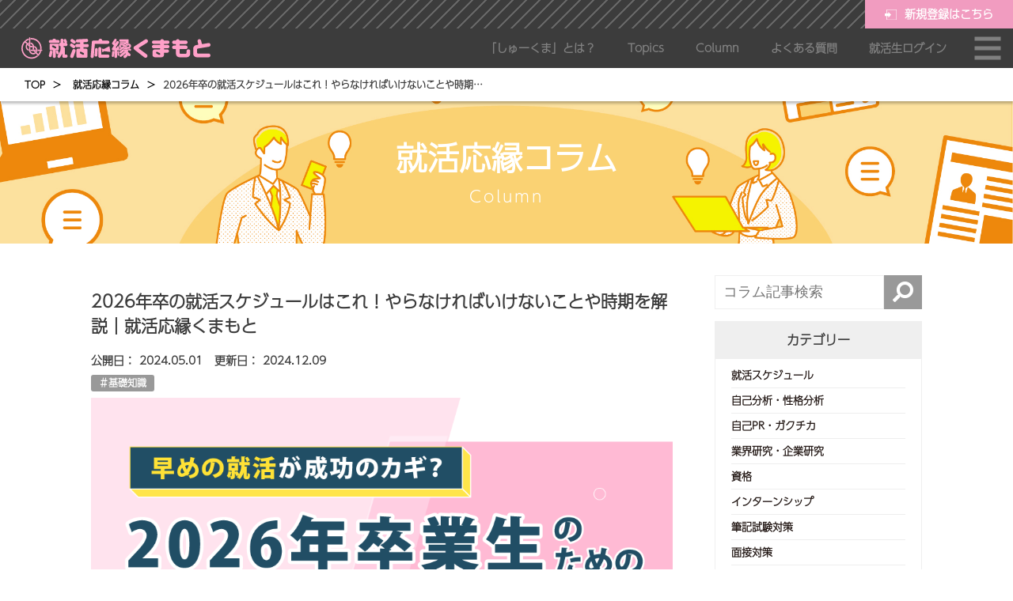

--- FILE ---
content_type: text/html; charset=UTF-8
request_url: https://shukatsu-kumamoto.com/column/124/
body_size: 73565
content:
<!DOCTYPE html>
<html lang="ja">
<head>
    <!-- Google Tag Manager -->
    <script>(function(w,d,s,l,i){w[l]=w[l]||[];w[l].push({'gtm.start':
                new Date().getTime(),event:'gtm.js'});var f=d.getElementsByTagName(s)[0],
            j=d.createElement(s),dl=l!='dataLayer'?'&l='+l:'';j.async=true;j.src=
            'https://www.googletagmanager.com/gtm.js?id='+i+dl;f.parentNode.insertBefore(j,f);
        })(window,document,'script','dataLayer','GTM-TZGDLNZ');</script>
    <!-- End Google Tag Manager -->
    <meta charset="utf-8">
    <title>2026年卒の就活スケジュールはこれ！やらなければいけないことや時期を解説｜就活応縁くまもと | 就活応縁くまもと「しゅーくま」</title>
    <meta name="description" content="2026年卒業（26卒）学生さんの中には、就活を始めようと思っていても「早めに始めたほうがいいとは聞くけどこれからどんなことをすればわからない」と不安に感じている人もいるのではないでしょうか？26卒のみなさんに役立つ、就職活動の全体的な流れやスケジュール、就活を成功させるポイントについてご紹介します！  ">
    <meta name="keywords" content="">
    <meta name="viewport" content="width=device-width, initial-scale=1.0">
    <meta name="author" content="就活応縁くまもと">
    <meta name="robots" content="index,follow">
    <meta property="og:type" content="website">
    <meta property="og:title" content="2026年卒の就活スケジュールはこれ！やらなければいけないことや時期を解説｜就活応縁くまもと | 就活応縁くまもと「しゅーくま」">
    <meta property="og:description" content="2026年卒業（26卒）学生さんの中には、就活を始めようと思っていても「早めに始めたほうがいいとは聞くけどこれからどんなことをすればわからない」と不安に感じている人もいるのではないでしょうか？26卒のみなさんに役立つ、就職活動の全体的な流れやスケジュール、就活を成功させるポイントについてご紹介します！  ">
    <meta property="og:url" content="https://shukatsu-kumamoto.com/column/124/">
    <meta property="og:site_name" content="就活応縁くまもと">
    <meta property="og:image" content="https://shukatsu-kumamoto.com/uploads/1713161772_1.png">
    <meta property="fb:app_id" content="">
    <meta name="twitter:card" content="summary">
    <meta name="twitter:site" content="@SK_Kumamoto">
    <meta name="apple-mobile-web-app-capable" content="yes">
    <meta name="format-detection" content="telephone=no">
    <link rel="canonical" href="https://shukatsu-kumamoto.com/column/124/">
    <link rel="icon" href="https://shukatsu-kumamoto.com/common/img/favicon.ico" type="image/x-icon">
    <link rel="apple-touch-icon" sizes="180×180" href="https://shukatsu-kumamoto.com/common/img/apple-touch-icon.png">
    <script src="https://ajax.googleapis.com/ajax/libs/jquery/3.6.0/jquery.min.js"></script>
    <script src="https://shukatsu-kumamoto.com/common/js/jquery.easing.1.3.js"></script>
    <script src="https://shukatsu-kumamoto.com/common/js/slickslider/slick.min.js"></script>
    <script src="https://shukatsu-kumamoto.com/common/js/common.js?1769823461"></script>

    <link href="https://shukatsu-kumamoto.com/common/js/slickslider/slick-theme.css" rel="stylesheet">
    <link href="https://shukatsu-kumamoto.com/common/js/slickslider/slick.css" rel="stylesheet">
    <link href="https://shukatsu-kumamoto.com/common/plugin/fontawesome-free-5.15.4-web/css/all.min.css" rel="stylesheet">
    <link rel="stylesheet" href="https://shukatsu-kumamoto.com/common/css/setting.css?1769823461">
    <link rel="stylesheet" href="https://shukatsu-kumamoto.com/common/css/common.css?1769823461">
    <link href="../single.css?1769823461" rel="stylesheet">    
        <script>
            (function(d) {
                var config = {
                        kitId: 'bnw1miz',
                        scriptTimeout: 3000,
                        async: true
                    },
                    h=d.documentElement,t=setTimeout(function(){h.className=h.className.replace(/\bwf-loading\b/g,"")+" wf-inactive";},config.scriptTimeout),tk=d.createElement("script"),f=false,s=d.getElementsByTagName("script")[0],a;h.className+=" wf-loading";tk.src='https://use.typekit.net/'+config.kitId+'.js';tk.async=true;tk.onload=tk.onreadystatechange=function(){a=this.readyState;if(f||a&&a!="complete"&&a!="loaded")return;f=true;clearTimeout(t);try{Typekit.load(config)}catch(e){}};s.parentNode.insertBefore(tk,s)
            })(document);
        </script>
    
</head>
<body id="top" site-url="https://shukatsu-kumamoto.com/" class="other">
<!-- Google Tag Manager (noscript) -->
<noscript><iframe src="https://www.googletagmanager.com/ns.html?id=GTM-TZGDLNZ"
                  height="0" width="0" style="display:none;visibility:hidden"></iframe></noscript>
<!-- End Google Tag Manager (noscript) -->



            <div class="login-wrap">
            <ul class="login-list">
                <li><a href="https://shukatsu-kumamoto.com/entry/" class="login-my"><div class="login-icon"><img src="https://shukatsu-kumamoto.com/common/img/login-icon.svg" alt=""></div>新規登録<span>はこちら</span></a></li>
            </ul>
        </div>
        <header class="header">
        <div class="inner-box">
            <div class="site-name">
                <a href="https://shukatsu-kumamoto.com/">
                                            <img src="https://shukatsu-kumamoto.com/common/img/logo-my.svg?1769823461" alt="就活応縁くまもと" width="240">
                                    </a>
            </div>
            <nav class="nav-wrap">
                <ul class="list nav-list">
                    <li class="navlist01"><a href="https://shukatsu-kumamoto.com/about-shukuma/">「しゅーくま」とは？</a></li>
                    <li class="navlist02"><a href="https://shukatsu-kumamoto.com/topics/">Topics</a></li>
                    <li class="navlist03"><a href="https://shukatsu-kumamoto.com/column/">Column</a></li>
                    <li class="navlist04"><a href="https://shukatsu-kumamoto.com/faq/">よくある質問</a></li>
                    <li class="navlist05"><a href="https://shukatsu-kumamoto.com/my/login.php">就活生ログイン</a></li>
                </ul>
            </nav>
            <div class="nav-toggle">
                <div class="open-btn"><div><span></span><span></span><span></span></div></div>
                <nav id="g-nav">
                    <ul class="list g-nav-list">
                        <li>
                            <ul class="sub-nav-list">
                                <li><a href="https://shukatsu-kumamoto.com/">TOP</a></li>
                                <li><a href="https://shukatsu-kumamoto.com/topics/">トピックス</a></li>
                                <li><a href="https://shukatsu-kumamoto.com/column/">コラム</a></li>
                                <li><a href="https://shukatsu-kumamoto.com/contact/">お問い合わせ</a></li>
                            </ul>
                        </li>
                        <li>
                            <p>就活生のみなさんへ</p>
                            <ul class="sub-nav-list">
                                <li><a href="https://shukatsu-kumamoto.com/about-shukuma/">「しゅーくま」とは</a></li>
                                <li><a href="https://shukatsu-kumamoto.com/entry/">新卒者登録フォーム</a></li>
                                <li><a href="https://shukatsu-kumamoto.com/company/">求人企業情報</a></li>
                            </ul>
                        </li>
                        <li>
                            <p>企業ご担当者様へ</p>
                            <ul class="sub-nav-list">
                                
                                <li><a href="https://shukatsu-kumamoto.com/application/download/">企業向け資料ダウンロード</a></li>
                                <li><a href="https://shukatsu-kumamoto.com/application/column/">企業向けコラム</a></li>
                            </ul>
                        </li>
                        <li>
                            <p>SNS</p>
                            <ul class="flex-list sub-nav-list sub-nav-list2">
                                <li>
                                    <a href="https://lin.ee/MJh6ARN" target="_blank"><img src="https://shukatsu-kumamoto.com/common/img/sns-line.svg" alt="lINE"></a>
                                </li>
                                <li>
                                    <a href="https://www.instagram.com/shukatsukumamoto/" target="_blank"><img src="https://shukatsu-kumamoto.com/common/img/sns-insta.svg" alt="Instagram"></a>
                                </li>
                                <li>
                                    <a href="https://x.com/SK_Kumamoto" target="_blank"><img src="https://shukatsu-kumamoto.com/common/img/sns-x.png" alt="X"></a>
                                </li>
                                <li>
                                    <a href="https://www.youtube.com/channel/UC3QY5vMFSJjrB7yL1mfn0AQ" target="_blank"><img src="https://shukatsu-kumamoto.com/common/img/sns-youtube.svg" alt="YouTube"></a>
                                </li>
                            </ul>
                        </li>
                    </ul>
                </nav>
            </div>
        </div>
    </header>

<main class="main-contents">
    <div class="flex-list pan_list_wrap">
                    <div class="pan-list">
                <ul id="breadcrumb" class="breadcrumb">
                    <li>
                        <a href="https://shukatsu-kumamoto.com/">TOP</a>
                    </li>
                                                                        <li><a href="../" title="就活応縁コラム">就活応縁コラム</a>
                            </li>                                            <li>2026年卒の就活スケジュールはこれ！やらなければいけないことや時期を解説｜就活応縁くまもと</li>
                                                            </ul>
            </div>
            <div class="sub_name">
                            </div>
            </div>
    
    <div id="contents-box">
        <section class="main my-column">
    <div class="inner-box">
        <p class="font-vdl title-en">就活応縁コラム</p>
        <p class="font-vdl page-title">Column</p>
    </div>
</section>
<section class="section01">
    <div class="inner-box">
        <div class="wrap-box">
            <div class="left-wrap">
                <div class="detail-box">
                    <h1 class="">2026年卒の就活スケジュールはこれ！やらなければいけないことや時期を解説｜就活応縁くまもと</h1>
                    <div class="flex-list blog_flex_list">
                        <p class="date">
                            公開日： 2024.05.01
                        </p>
                        <p class="date">
                            更新日： 2024.12.09
                        </p>
                    </div>
                    <ul class="list tag_list">
                                                <li><a href="https://shukatsu-kumamoto.com/column/?tag=基礎知識">＃基礎知識</a></li>                                            </ul>
                    <div class="blog-img">
                                                    <img src="https://shukatsu-kumamoto.com/uploads/1713161772_1.png" alt="2026年卒の就活スケジュールはこれ！やらなければいけないことや時期を解説｜就活応縁くまもと">
                                            </div>
                    <div class="blog-text">
                        <style type="text/css">/*
  /*  ---------------------------------- */
  /*  基本スタイル                       */
  /*  ---------------------------------- */
  .blog-contents > p {
    margin: 1.8em 0;
    line-height: 2.2;
  }
  /*  ---------------------------------- */
  /*  リストスタイル                     */
  /*  ---------------------------------- */
  .blog-contents > ul {
    list-style-type: disc;
    list-style-position: inside;
    padding: 0em 0.5em;
    /*上下 左右の余白*/
  }
  .blog-contents > ul > li {
    list-style-type: disc;
    list-style-position: inside;
    padding-top: 5px;
    padding-bottom: 5px;
    line-height: 1.5;
  }
  /*
  /*  ---------------------------------- */
  /*  見出しデザイン                     */
  /*  ---------------------------------- */
  .blog-contents > h1 {
    padding: 0.25em 0.5em;
    /*上下 左右の余白*/
    margin: 2.7em 0 1.5em 0;
    /*上右下左の外側余白*/
    color: #505050;
    /*文字色*/
  }
  .blog-contents > h2,
  .blog-contents > ol > li > h2,
  .blog-contents > ul > li > h2 {
    padding: 0.7em 0.7em;
    /*上下 左右の余白*/
    margin: 3.9em 0 1.5em 0;
    /*上右下左の外側余白*/
    color: #505050;
    /*文字色*/
    background: #fff4f8;
    /*背景色*/
    border-left: 10px solid #ffa0c8;
    /*左線*/
  }
  .blog-contents > h3,
  .blog-contents > ol > li > h3,
  .blog-contents > ul > li > h3 {
    padding: 0.5em 0.7em;
    /*上下 左右の余白*/
    margin: 4.2em 0 1.5em 0;
    /*上右下左の外側余白*/
    color: #505050;
    /*文字色*/
    border-top: 2px dashed #ffa0c8;
    /*上線*/
    border-bottom: 2px dashed #ffa0c8;
    /*下線*/
  }
  body .blog-contents > h4 {
    padding: 0.5em 0.7em;
    /*上下 左右の余白*/
    margin: 4.2em 0 1.5em 0;
    /*上右下左の外側余白*/
    color: #505050;
    /*文字色*/
    background: #ffebf5;
    /*背景色*/
  }
  body .blog-contents > h5 {
    position: relative;
    padding: 0.5em 0.7em 0.4em;
    margin: 4.2em 0 1.5em 0;
    /*上右下左の外側余白*/
    border-bottom: 3px solid #ffa0c8;
    /*下線*/
    color: #505050;
    /*文字色*/
  }
  body .blog-contents > h5:before,
  body .blog-contents > h5:after {
    position: absolute;
    content: '';
    left: 30px;
    bottom: -15px;
    width: 30px;
    height: 15px;
    clip-path: polygon(0 0, 100% 0, 50% 100%);
    /* polygon( ) に3つの頂点の座標を指定して三角形のパスを定義 */
  }
  body .blog-contents > h5:before {
    background-color: #ffa0c8;
  }
  body .blog-contents > h5:after {
    bottom: -11px;
    background-color: #fff;
  }
  body .blog-contents > h6 {
    padding: 0.25em 0.5em;
    /*上下 左右の余白*/
    margin: 4.2em 0 1.5em 0;
    /*上右下左の外側余白*/
    background-image: repeating-linear-gradient(
      -45deg,
      #fed8ea,
      #fed8ea 2px,
      #fff 2px,
      #fff 4px
    );
    background-position: left 0 bottom 4px;
    background-repeat: repeat-x;
    background-size: auto 0.75em;
  }
  /*  ---------------------------------- */
  /*  かわいいめ見出しデザイン           */
  /*  ---------------------------------- */
  body .blog-contents > .pop > h3 {
    position: relative;
    padding: 0.75em 1.5em;
    outline: 2px solid #ffa0c8;
    outline-offset: -5px;
    background-image: repeating-linear-gradient(
      -45deg,
      #fed8ea 0 2px,
      transparent 2px 4px
    );
    /*斜線の角度・色・斜線幅*/
    background-repeat: no-repeat;
    background-position: 10px 10px;
    /*斜線背景の位置*/
    color: #505050;
    /*文字色*/
    margin: 4.2em 0 1.5em 0;
    /*上右下左の外側余白*/
  }
  /*  ---------------------------------- */
  /*  シンプルポイントボックス           */
  /*  ---------------------------------- */
  .outer-pointboxP {
    position: relative;
    background: repeating-linear-gradient(
      -45deg,
      #fed8ea,
      #fed8ea 2px,
      #fff 2px,
      #fff 4px
    );
    /*背景色（斜線枠の色）*/
    padding: 10px;
    /*ボックス内の余白（斜線枠の太さ）*/
    margin: 3em 0;
    /*上下 左右の余白*/
  }
  .inner-pointboxP {
    position: relative;
    background: #fff;
    /*背景色*/
    padding: 15px 40px 15px 40px;
    /*ボックス内の余白*/
    color: #505050;
    /* 文字色 */
    line-height: 2;
    /* 行間 */
  }
  .inner-pointboxP > ul > li {
    /* ボックス内 箇条書き */
    list-style: disc;
    /* スタイル */
    padding-left: 0.1em;
    /* 内側左余白 */
    margin: 0em;
    /* 外側余白 */
  }
  /* シンプルポイントボックス　スマホ表示設定 */
  @media screen and (max-width: 767px) {
    .inner-pointboxP {
      position: relative;
      background: #fff;
      /*背景色*/
      padding: 15px 5px 10px 5px;
      /*ボックス内の余白*/
      color: #505050;
      /* 文字色 */
      line-height: 2;
      /* 行間 */
    }
    .inner-pointboxP > ul > li {
      /* ボックス内 箇条書き */
      list-style: disc;
      /* スタイル */
      padding-left: 0.1em;
      /* 内側余白 */
      margin: 0 1em 0 3em;
      /* 外側余白 */
    }
  }
  /*  ---------------------------------- */
  /*  タイトル付きボックス               */
  /*  ---------------------------------- */
  .titlebox1 {
    margin: 2.2em auto;
    /* ボックスの余白 */
    background-color: #fff;
    /* ボックス背景色 */
    color: #505050;
    /* 文字色 */
    padding: 3.5em 2em 1em 2em;
    /* ボックス内側余白 */
    position: relative;
    /*配置(ここを基準に)*/
    border: solid 2px #ffa0c8;
    /*ボックス線*/
    border-radius: 10px;
    /*丸みを調整*/
    width: 100%;
    /*横幅最大幅 */
    line-height: 2.5;
    /* 行間 */
  }
  .titlebox1 .box-title {
    background-color: #ffa0c8;
    /* タイトル背景色 */
    font-size: 1em;
    /* タイトル文字の大きさ */
    color: #fff;
    /* タイトル文字色 */
    padding: 0.5em 1.5em;
    /*タイトル余白*/
    position: absolute;
    /* 配置(ここを動かす) */
    top: 0;
    /*上から(0px)に配置 */
    left: 0;
    /*左から(0px)に配置 */
    width: 100%;
    /*横幅最大幅 */
    border-radius: 7px 7px 0px 0px;
    /* 丸みを調整 */
    line-height: 2;
    /* 行間 */
  }
  .titlebox1 > ul > li {
    /* ボックス内 箇条書き */
    list-style: disc;
    /* スタイル */
    margin: 0em 3em;
    /* 外側余白 */
  }
  /* 目次内の箇条書き */
  .box-list {
    position: relative;
  }
  /*  ---------------------------------- */
  /*  この記事でわかることボックス          */
  /*  ---------------------------------- */
  .summary {
    margin: 2.2em auto;
    /* ボックスの余白 */
    background-color: #fef4f8;
    /* ボックス背景色 */
    color: #505050;
    /* 文字色 */
    padding: 0.8em 2em 0.8em 2em;
    /* ボックス内側余白 */
    margin-top: 5em;
    /* ボックス外側余白 */
    position: relative;
    /*配置(ここを基準に)*/
    border: solid 2px #ffa0c8;
    /*ボックス線*/
    border-radius: 0px 10px 10px 10px;
    /*丸みを調整*/
    width: 100%;
    /*横幅最大幅 */
    line-height: 2.5;
    /* 行間 */
  }
  .summary .summary-title {
    background-color: #ffa0c8;
    /* タイトル背景色 */
    font-size: 1em;
    /* タイトル文字の大きさ */
    color: #231815;
    /* タイトル文字色 */
    padding: 0.5em 1.5em;
    /*タイトル余白*/
    position: absolute;
    /* 配置(ここを動かす) */
    top: -3em;
    /*上から(-3em)に配置 */
    left: -0.1em;
    /*左から(-2px)に配置 */
    width: auto;
    /*文字列長に合わせて表示 */
    border-radius: 7px 7px 0px 0px;
    /*丸みを調整*/
    line-height: 2;
    /* 行間 */
  }
  .summary > ul > li {
    /* ボックス内 箇条書き */
    list-style: disc;
    /* スタイル */
    margin: 0em 1em;
    /* 外側余白 */
  }
  /*  ---------------------------------- */
  /*  引用符付きボックス                 */
  /*  ---------------------------------- */
  .outer-quoteboxP {
    position: relative;
    background: repeating-linear-gradient(
      -45deg,
      #fed8ea,
      #fed8ea 2px,
      #fff 2px,
      #fff 4px
    );
    /* 背景色*/
    padding: 10px;
    /* ボックス内の余白（斜線枠の太さ）*/
    margin: 3em 0;
    /* 上下 左右の余白*/
  }
  .inner-quoteboxP {
    position: relative;
    background: #fff;
    padding: 30px 40px 15px 40px;
    /* ボックス内の余白*/
    color: #505050;
    /* 文字色 */
    line-height: 2;
    /* 行間 */
  }
  .inner-quoteboxP:before {
    /* 引用符マークの設定 */
    position: absolute;
    content: '“';
    font-family: 'HG丸ｺﾞｼｯｸM-PRO', 'HGMaruGothicMPRO', 'ヒラギノ丸ゴ Pro W4',
      'ヒラギノ丸ゴ Pro', 'Hiragino Maru Gothic Pro';
    top: -70px;
    /*上からの距離*/
    left: -70px;
    /*左からの距離*/
    color: #ffa0c8;
    font-size: 120px;
    font-weight: bold;
  }
  .inner-quoteboxP .box-title {
    color: #505050;
    /* タイトル文字色 */
    font-size: 1.1em;
    /* タイトル文字の大きさ*/
    font-weight: bold;
  }
  .contents {
    /* flexbox用ブロック設定 */
    width: 100%;
    max-width: 1200px;
    margin: auto;
  }
  .contents img {
    width: 100%;
  }
  .text-center {
    text-align: center;
  }
  .flexbox {
    display: flex;
    /* 横並び設定 */
  }
  .box1 {
    /* flexboxアイテム1（画像リンクを配置）*/
    width: 55%;
    text-align: center;
  }
  .box2 {
    /* flexboxアイテム2（文字リンクを配置）*/
    width: 45%;
    margin: auto 0.5rem;
  }
  /* flexbox スマホ表示設定 */
  @media screen and (max-width: 767px) {
    .flexbox {
      display: block;
    }
    .flexbox .box1 {
      /* flexboxアイテム1（画像リンクを配置）*/
      width: 100%;
      margin: 0 auto;
    }
    .flexbox .box2 {
      /* flexboxアイテム2（文字リンクを配置）*/
      width: 100%;
      margin: 0 auto;
    }
  }
  /*  ---------------------------------- */
  /*  はてな付きボックス                 */
  /*  ---------------------------------- */
  .outer-questionboxP {
    position: relative;
    background: repeating-linear-gradient(
      -45deg,
      #fed8ea,
      #fed8ea 2px,
      #fff 2px,
      #fff 4px
    );
    /*背景色*/
    padding: 10px;
    /*ボックス内の余白（斜線枠の太さ）*/
    margin: 3em 0;
    /*上下 左右の余白*/
  }
  .inner-questionboxP {
    position: relative;
    background: #fff;
    padding: 30px 40px 15px 40px;
    /*ボックス内の余白*/
    color: #505050;
    /* 文字色 */
    line-height: 2;
    /* 行間 */
  }
  .inner-questionboxP:before {
    /* はてなマークの設定 */
    position: absolute;
    content: '?';
    width: 45px;
    height: 45px;
    line-height: 45px;
    /* 文字が上下中央にくるように設定 */
    text-align: center;
    /* 文字が左右中央にくるように設定 */
    border-radius: 50%;
    /* 円形に変更 */
    background: #ffa0c8;
    /* 背景色 */
    color: #fff;
    font-weight: bold;
    top: -5px;
    /*上からの距離*/
    left: -5px;
    /*左からの距離*/
    font-size: 35px;
  }
  .inner-questionboxP .box-title {
    color: #505050;
    /* タイトル文字色 */
    font-size: 1.1em;
    /*タイトル文字の大きさ*/
    font-weight: bold;
  }
  /*  ---------------------------------- */
  /*  折れ目付きボックス                 */
  /*  ---------------------------------- */
  .box3 {
    position: relative;
    background: #f5f5f5;
    box-shadow: 0px 0px 0px 5px #f5f5f5;
    color: #505050;
    /* 文字色 */
    padding: 2.5em 3.5em;
    /*ボックス内の上下 左右の余白*/
    margin: 3em 1em;
    /*上下 左右の余白*/
    line-height: 2.2;
    /* 行間 */
  }
  .box3:after {
    position: absolute;
    content: '';
    right: -6px;
    top: -6px;
    border-width: 0 40px 40px 0;
    /* 折れ目三角の大きさ */
    border-style: solid;
    border-color: #ffa0c8 #fff #ffa0c8;
  }
  .box3 p {
    margin: 0;
    padding: 0;
    line-height: 2;
    /* 行間 */
  }
  .box3 > ul > li {
    list-style: disc;
    margin: 0em 3em;
  }
  /* 折れ目つきボックス　スマホ表示設定 */
  @media screen and (max-width: 767px) {
    .box3 {
      position: relative;
      background: #f5f5f5;
      box-shadow: 0px 0px 0px 5px #f5f5f5;
      color: #505050;
      /* 文字色 */
      padding: 2em 1em;
      /* ボックス内の上下 左右の余白*/
      margin: 3em 1em;
      /* 上下 左右の余白*/
      line-height: 2.2;
      /* 行間 */
    }
    .box3 > ul {
      margin: 0 0 0 0.3em;
    }
    .box3 > ul > li {
      list-style: disc;
      padding-left: 0.1em;
      margin: 0em;
    }
  }
  /*  ---------------------------------- */
  /*  POINT                              */
  /*  ---------------------------------- */
  .point-wrapper {
    display: block;
    position: relative;
    margin: 0 auto;
    padding: 10px;
    background: #fffcd5;
    /* 背景色 */
    border: 4px solid #fed200;
    /* 枠線 */
  }
  .point {
    /* タイトル部の設定 */
    display: inline-block;
    position: absolute;
    left: 0;
    top: 5px;
    box-sizing: border-box;
    padding: 0 10px;
    margin: 0;
    height: 26px;
    line-height: 26px;
    font-size: 10px;
    /* 文字サイズ */
    letter-spacing: 0.1em;
    color: white;
    /* 文字色 */
    background: #fed200;
    /* 背景色 */
    width: 70px;
    /* 横幅（変更はafterのleftにも反映させる） */
  }
  .point:before {
    position: absolute;
    content: '';
    top: 0px;
    left: -10px;
    border: none;
    height: 26px;
    width: 10px;
    background: #fed200;
    /* 背景色 */
  }
  .point:after {
    position: absolute;
    content: '';
    top: 0px;
    left: 70px;
    /*三角形の位置(leftはpointのwidthに合わせる)*/
    border: none;
    height: 0px;
    width: 0px;
    background: #fffcd5;
    /* 背景色 */
    border-top: 13px solid transparent;
    border-right: 13px solid transparent;
    border-bottom: 13px solid transparent;
    border-left: 13px solid #fed200;
    /* 枠線の色と設定（右端を三角形にする）*/
  }
  .point-wrapper > p {
    margin: 1.5em 2.5em 0em 2.5em;
    line-height: 2;
  }
  /*  ---------------------------------- */
  /*  強調文字                           */
  /*  ---------------------------------- */
  .blog-contents > .marker,
  .blog-contents > p > .marker {
    background-color: rgba(255, 247, 0, 1);
    /* 線の色 */
    font-weight: bold;
    /* 文字の太さ */
  }
  /*  ---------------------------------- */
  /*  リンク文字                          */
  /*  ---------------------------------- */
  .blog-contents > p > a {
    color: #0782c1;
    /* 線の色 */
  }
  /*  ---------------------------------- */
  /*  表                         */
  /*  ---------------------------------- */
  .blog-contents > table {
    width: 300px;
    border-top: 3px solid #808080;
    border-bottom: 3px solid #808080;
    border-collapse: collapse;
  }
  .blog-contents > th,
  td {
    border: 1px solid #f0f0f0;
  }
  @media screen and (max-width: 767px) {
    .blog-contents > table {
      margin: auto;
      max-width: 100%;
      border-top: 3px solid #808080;
      border-bottom: 3px solid #808080;
      border-collapse: collapse;
    }
  }
  /*  ---------------------------------- */
  /*  フッター                           */
  /*  ---------------------------------- */
  .sample-box {
    position: relative;
    text-align: center;
  }
  .buttom-box {
    bottom: 12%;
    position: absolute;
    left: 6%;
    width: 46%;
  }
  .first-register {
    display: flex;
    justify-content: center;
    align-items: center;
    cursor: pointer;
  }
  .first-register > a > img {
    filter: drop-shadow(0px 3px 5px rgba(0, 0, 0, 0.9));
  }
  .img-sp {
    display: none;
  }
  @media screen and (max-width: 767px) {
    .buttom-box {
      bottom: 3%;
      left: 20%;
      position: absolute;
      width: 55%;
    }
    .img-pc {
      display: none;
    }
    .img-sp {
      display: block;
    }
  }
  /*  ---------------------------------- */
  /*  テーブル                 */
  /*  ---------------------------------- */
  .blog-contents table.table-com {
    width: 100%;
    border: none;
  }
  .blog-contents table.table-com,
  .blog-contents table.table-com td,
  .blog-contents table.table-com th {
    border: 1px solid #f99fc8;
    border-collapse: collapse;
  }
  .blog-contents table.table-com td,
  .blog-contents table.table-com th {
    padding: 10px;
  }
  .blog-contents table.table-com th {
    background: #fef4f8;
    text-align: center;
    width: 30%;
    line-height: 2.2;
  }
  .blog-contents table.table-com td {
    width: 70%;
    line-height: 2.2;
  }
  .blog-contents table.table-com td a {
    text-decoration: underline;
    color: #f99fc8;
  }
  /*  ---------------------------------- */
  /*  ボタン                */
  /*  ---------------------------------- */
  .btn_17 {
    display: block;
    text-align: center;
    vertical-align: middle;
    text-decoration: none;
    position: relative;
    width: 450px;
    margin: auto;
    padding: 1rem 4rem;
    font-weight: bold;
    color: #ffa0c8;
    background: #fff0f5;
    transition: 0.3s ease-in-out;
  }
  .btn_17::before {
    content: '';
    position: absolute;
    top: -5px;
    left: -5px;
    width: calc(100% - 4px);
    height: calc(100% - 4px);
    border: 2px solid #ffa0c8;
    transition: 0.2s;
  }
  .btn_17:hover {
    background: #ffa0c8;
    color: #fff;
  }
  .btn_17:hover::before {
    top: 0;
    left: 0;
  }
</style>
<div class="blog-contents">
<p>2026年卒業（26卒）学生さんの中には、就活を始めようと思っていても「早めに始めたほうがいいとは聞くけどこれからどんなことをすればわからない」と不安に感じている人もいるのではないでしょうか？26卒のみなさんに役立つ、就職活動の全体的な流れやスケジュール、就活を成功させるポイントについてご紹介します！</p>

<div class="titlebox1">
<div class="box-title">目次</div>
<a href="#26卒の就活はいつから始めるべき？基本スケジュールと活動内容を解説">1. 26年卒の就活スケジュール！学年・時期ごとの流れを把握しよう</a><br />
<a href="#就活でしんどい時期はいつ？ここを乗り越えよう">2.就活でしんどい時期はいつ？ここを乗り越えよう</a><br />
<a href="#26卒の注意したい変更点は？">3. 26卒の注意したい変更点は？</a><br />
<a href="#就活スタートまでに準備しておきたいこと">4. 就活スタートまでに準備しておきたいこと</a><br />
<a href="#就活を成功させるためのポイント">5. 就活を成功させるためのポイント</a><br />
<a href="#就活には時期を逃さず早めに取り組もう！">6.今さら聞けない…２６年卒の就活よくある質問</a><br />
<a href="#就活には時期を逃さず早めに取り組もう！">7. 就活には時期を逃さず早めに取り組もう！</a><br />
<a href="#スカウト採用におすすめ！「就活応縁くまもと」">8. スカウト採用におすすめ！「就活応縁くまもと」</a></div>

<h2><a id="26卒の就活はいつから始めるべき？基本スケジュールと活動内容を解説" name="26卒の就活はいつから始めるべき？基本スケジュールと活動内容を解説"></a>26年卒の就活スケジュール！学年・時期ごとの流れを把握しよう</h2>
<img alt="26卒の就活はいつから始めるべき？基本スケジュールと活動内容を解説" src="https://shukatsu-kumamoto.com/uploads/files/%E3%82%B3%E3%83%A9%E3%83%A0/%E3%82%B3%E3%83%A9%E3%83%A0%E5%86%85%E3%82%A4%E3%83%A1%E3%83%BC%E3%82%B8%E7%94%BB%E5%83%8F/26%E5%8D%92%E3%81%AE%E5%B0%B1%E6%B4%BB%E3%81%AF%E3%81%84%E3%81%A4%E3%81%8B%E3%82%89%E5%A7%8B%E3%82%81%E3%82%8B%E3%81%B9%E3%81%8D%EF%BC%9F%E5%9F%BA%E6%9C%AC%E3%82%B9%E3%82%B1%E3%82%B8%E3%83%A5%E3%83%BC%E3%83%AB%E3%81%A8%E6%B4%BB%E5%8B%95%E5%86%85%E5%AE%B9%E3%82%92%E8%A7%A3%E8%AA%AC.png" style="width: 640px; height: 640px;" />
<p>就活において<b>2026年卒（26卒）とは、「2026年3月に卒業予定の学生（現大学3年生）」</b>のことを意味しています。<br />
<br />
大学生の就活は、「大学3年生の夏ごろから始まり、大学4年生の秋ごろには内定式に参加して終える」という流れが一般的です。<br />
<br />
具体的な流れと、どんなことを準備しながら進めていけばいいのかを把握しておきましょう。</p>

<h3>【大学2年1月〜】自己分析・業界研究</h3>

<p>早い人では大学2年生の終わりごろから就活を見据えて、自己分析や業界研究を始めている方もいるかと思います。<br />
<br />
<span class="marker"><strong>まだ始めていない方も今から始めても十分に間に合います</strong></span>。5月までには始めましょう。<br />
<br />
自己分析で過去の経験を振り返り、自分の性格や興味を持てること、弱み・強みなどを理解することは、やりたい仕事を見つけるために役立ちます。<br />
<br />
業界・企業研究を早めに進めておくことで、どのような業界にどういった仕事・職種があるのかを具体的に知ることができます。<span class="marker"><strong>早めに始めておけば、インターンシップ応募の際にも役立ちます</strong></span>。</p>

<h3>【大学3年6月〜】夏インターンシップ参加</h3>

<p>大学3年生の6月ごろから夏インターンシップ（サマーインターン）が始まります。<br />
<br />
インターンシップのプログラムは企業によって様々ですが、業界研究や企業研究に役立つだけでなく、<span class="marker"><strong>自己理解を深めること、自己分析にも役立ちます</strong></span>。<br />
<br />
大学3年生の4月ごろから募集が始まっているところもあるため、興味のある企業を調べ、応募締め切りに間に合うように早めに準備しましょう。</p>

<h3>【大学3年10月〜】秋冬インターンシップ参加、OB・OG訪問、ES・筆記試験・面接対策</h3>

<p>大学3年生の10月から2月頃までは、<span class="marker"><strong>秋冬インターンシップが開催</strong></span>されます。インターンシップは5日以上、長期にわたるものでは数カ月に及びますが、それ以外にも「1day仕事（職業）体験」として、1日のみ開催するプログラムもあります。<br />
<br />
多様な業界・企業について知りたい場合は、1dayのプログラムにたくさん参加してみるのも良いでしょう。この時期に、興味を持った企業のOB・OG訪問などを開始することもおすすめです。<br />
<br />
本選考に向けて、ES・テスト・面接対策を早めに始めましょう。自己分析や業界・企業研究の成果、インターンシップに参加した経験などを基に、ESや面接でよく聞かれる質問に対する回答をまとめておくと良いでしょう。参考書や問題集等で筆記試験対策にも取り組みましょう。</p>

<h3>【大学3年3月〜】会社説明会参加と企業エントリー</h3>

<p>3月1日には、各企業の採用情報（採用人数やエントリーフロー、選考フローなど）が一斉に公開されます。合同説明会を始めとする各種就活イベントへの参加や実際に選考に受けたい企業への応募を行います。また、書類選考もあるため、それまでにエントリーシートの作成などが必要です。</p>

<h3>【大学4年6月〜】筆記試験・面接選考が始まる。順次、内々定が出る</h3>

<p>6月になると本格的に選考が始まります。<span class="marker"><strong>選考を受ける企業の理解はもちろんですが、面接の対策もしっかり行いましょう</strong></span>。<br />
<br />
10月以降に内定の発表や内定式が行われます。それまでは、あくまでも内々定として扱われるため、「内定はもらったけど卒業できない」のように学業が疎かにならないよう気をつけてください。</p>

<h2><a id="就活でしんどい時期はいつ？ここを乗り越えよう" name="就活でしんどい時期はいつ？ここを乗り越えよう">就活でしんどい時期はいつ？ここを乗り越えよう</a></h2>

<p>就活は長期戦です。最初は「まだ先の話」と思っていても、気づけばエントリーや面接の準備に追われ、心身ともに負担がかかる時期がやってきます。特に、多くの就活生が「しんどい」と感じるタイミングは、毎年、誰でもだいたい同じ。次に就活でしんどい時期と乗り越え方を解説します。</p>

<h3>3年生の夏（インターン応募ラッシュ）</h3>

<p><br />
「インターンには参加したほうがいいのか？」と迷う方が多い時期です。特に大手企業ではインターン経由での採用が増えており、参加することで本選考が有利になるケースもあります。しかし、エントリーシート（ES）を何社分も書いたり、面接準備をしたりと、急に忙しくなるため、学業やアルバイトとの両立が大変になることも。<br />
<br />
この時期は、「すべてのインターンに応募しなければ！」と焦るのではなく、興味のある業界や企業を絞ってエントリーすることが大切です。自分に合った企業を見極めるための機会と考え、無理のない範囲でチャレンジしてみましょう。<br />
&nbsp;</p>

<h3>4年生の春（本選考開始）</h3>

<p><br />
いよいよ本選考が本格化し、エントリー、ES提出、面接、グループディスカッション（GD）などが一気に押し寄せる時期です。周囲が動き出しているのを見ると、「早く内定を取らなきゃ」と焦ることもあるでしょう。<br />
<br />
しかし、手当たり次第にエントリーすると、自分の志望度がわからなくなってしまうこともあります。この時期は、「どの企業で働きたいのか」を改めて整理し、優先順位をつけることが重要です。企業研究をしっかり行い、自分の軸を持って選考に臨みましょう。</p>

<h3>内定が出ないと焦る時期（夏～秋）</h3>

<p>夏頃になると、周りの友人が次々と内定をもらい始め、SNSでも報告が増えてきます。その様子を見て、「自分だけ決まっていない」と焦りや不安を感じる方も多いかもしれません。<br />
<br />
しかし、就活は人それぞれペースが異なります。秋以降も採用を続ける企業は多く、むしろ夏以降のほうが内定を得やすくなるケースもあります。もし思うように結果が出なくても、自分を責めすぎず、就活のやり方を見直したり、新しい企業を探したりすることでチャンスを広げましょう。<br />
<br />
<br />
&nbsp;</p>

<h2><a id="26卒の注意したい変更点は？" name="26卒の注意したい変更点は？"></a>26卒の注意したい変更点は？</h2>
<img alt="注意！26卒の変更点" src="https://shukatsu-kumamoto.com/uploads/files/%E3%82%B3%E3%83%A9%E3%83%A0/%E3%82%B3%E3%83%A9%E3%83%A0%E5%86%85%E3%82%A4%E3%83%A1%E3%83%BC%E3%82%B8%E7%94%BB%E5%83%8F/%E6%B3%A8%E6%84%8F.png" style="width: 640px; height: 640px;" />
<h3>インターンシップの規定が変わる！</h3>

<p><b>26卒の就活スケジュールについては、24卒以降から変化はありません。</b><br />
しかし、2026年卒業予定の学生（現大学3年生）の就活においては、<span class="marker"><b>専門性の高い人材の採用活動については、政府が定めている解禁日・6月1日よりも前倒しできるよう、ルール改定する</b>ことが発表されています。</span><br />
<br />
また、25年卒以降の就活においてはインターンシップについても新たな定義が設けられています。企業が以下の条件を満たすインターンシップを開催した場合は、期間中に得た参加学生の情報を大学3年生の3月以降の採用選考に活用できるようになりました。</p>

<div class="outer-questionboxP">
<div class="inner-questionboxP">
<div class="box-title">汎用的能力・専門活用型インターンシップ</div>

<p>参加対象：学部3年・4年または修士1年・2年</p>

<p>期間：汎用的能力活用型は5日以上｜専門的活用型は2週間以上</p>

<p>プログラム内容：就業体験が必須</p>

<p>目的：学生にとっては「自身の能力の見極め」、企業にとっては「評価材料の取得」</p>
</div>
</div>

<h3>新型コロナウイルス（５類）の影響は？</h3>

<p>2023年5月から新型コロナウィルス感染症の分類が「5類」の位置付けとなりました。<br />
26卒の採用活動は、<b>対面による面接選考をより行いやすくなった</b>といえますが、<b>オンラインによる説明会や面接選考も併せて実施する傾向</b>になると予想されます。<br />
オンラインの場合は、移動時間や費用を抑えることができ、説明会への参加や面接選考などを並行しやすいことや、地方在住の学生も都市部の企業の採用選考に参加しやすくなるというメリットがあります。自分にマッチする企業をより見つけやすくなるため、積極的に活用しましょう。</p>

<h2><a id="就活スタートまでに準備しておきたいこと" name="就活スタートまでに準備しておきたいこと"></a>就活スタートまでに準備しておきたいこと</h2>
<img alt="就活スタートまでに準備しておきたいこと" src="https://shukatsu-kumamoto.com/uploads/files/%E3%82%B3%E3%83%A9%E3%83%A0/%E3%82%B3%E3%83%A9%E3%83%A0%E5%86%85%E3%82%A4%E3%83%A1%E3%83%BC%E3%82%B8%E7%94%BB%E5%83%8F/%E5%B0%B1%E6%B4%BB%E3%82%B9%E3%82%BF%E3%83%BC%E3%83%88%E3%81%BE%E3%81%A7%E3%81%AB%E6%BA%96%E5%82%99%E3%81%97%E3%81%A6%E3%81%8A%E3%81%8D%E3%81%9F%E3%81%84%E3%81%93%E3%81%A8.png" style="width: 640px; height: 640px;" />
<div class="outer-pointboxP">
<div class="inner-pointboxP">
<ul>
	<li>自己分析</li>
	<li>企業研究</li>
	<li>業界研究</li>
</ul>
</div>
</div>

<p>自己分析と業界・企業研究は一度で終わらせず、就活を進める中で繰り返し行うことがポイントです。就活の軸や自分にマッチする志望企業が見やすくなります。また、エントリーシートや面接での回答もスムーズにできるようになります。</p>

<div class="outer-quoteboxP">
<div class="inner-quoteboxP">
<div class="box-title">「就活準備」をもっと詳しく知りたい方はこちら</div>

<div class="contents">
<div class="flexbox">
<div class="box1"><a href="https://shukatsu-kumamoto.com/column/81/"><img alt="" src="https://shukatsu-kumamoto.com/uploads/files/%E3%82%B3%E3%83%A9%E3%83%A0/%E3%82%A2%E3%82%A4%E3%82%AD%E3%83%A3%E3%83%83%E3%83%81%E3%83%BB%E3%82%B5%E3%83%A0%E3%83%8D%E7%94%BB%E5%83%8F/%E6%BA%96%E5%82%99.png" style="width: 300px; height: 180px;" /></a></div>

<div class="box2">
<p class="text-center"><a href="https://shukatsu-kumamoto.com/column/81/">就活準備は何をやる？いつからやる？就活スケジュールと心得を解説！ | 就活応縁くまもと</a></p>
</div>
</div>
</div>
</div>
</div>

<h2><a id="就活を成功させるためのポイント" name="就活を成功させるためのポイント"></a>就活を成功させるためのポイント</h2>
<img alt="就活を成功させるためのポイント" src="https://shukatsu-kumamoto.com/uploads/files/%E3%82%B3%E3%83%A9%E3%83%A0/%E3%82%B3%E3%83%A9%E3%83%A0%E5%86%85%E3%82%A4%E3%83%A1%E3%83%BC%E3%82%B8%E7%94%BB%E5%83%8F/%E5%B0%B1%E6%B4%BB%E3%82%92%E6%88%90%E5%8A%9F%E3%81%95%E3%81%9B%E3%82%8B%E3%81%9F%E3%82%81%E3%81%AE%E3%83%9D%E3%82%A4%E3%83%B3%E3%83%88.png" style="width: 640px; height: 640px;" />
<h3>早めにスタートする</h3>

<p>企業が本格的に採用活動を開始するのは、一般的に大学3年生の3月頃です。<br />
<br />
しかし、そのタイミングから動き出すと、自己分析や業界研究に時間が足りず、他の就活生に遅れを取る可能性があります。就職活動を効率的に進めるためには、早めに行動を開始することがカギとなります。例えば、大学3年生の5月から6月頃には就活準備を始めると、自己分析や業界研究を計画的に進められます。</p>

<h3>インターンシップに参加する</h3>

<p>先ほども述べたように、25卒の大学生から、「インターンシップに参加した学生の情報について、採用選考開始後に活用することが認められる」こととなりました。そのため、<b>2026年卒は、大学3年生の過ごし方において、インターンシップに参加することが非常に重要となる</b>と言えます。<br />
<br />
就活情報の解禁直前になって「何もしていない」と焦る学生も少なくないので、まずは夏インターンシップに応募し、就活に対する意欲を高めましょう。<br />
<br />
また、インターンシップは1週間から1ヶ月以上の長期のものもあれば、1日で終わる短期のものもあります。開催内容が違うため、目的に応じて参加しましょう。</p>

<div class="outer-quoteboxP">
<div class="inner-quoteboxP">
<div class="box-title">「インターンシップについて」もっと詳しく知りたい方はこちら</div>

<div class="contents">
<div class="flexbox">
<div class="box1"><a href="https://shukatsu-kumamoto.com/column/48/"><img alt="" src="https://shukatsu-kumamoto.com/uploads/files/%E3%82%B3%E3%83%A9%E3%83%A0/%E3%82%A2%E3%82%A4%E3%82%AD%E3%83%A3%E3%83%83%E3%83%81%E3%83%BB%E3%82%B5%E3%83%A0%E3%83%8D%E7%94%BB%E5%83%8F/%E3%82%A4%E3%83%B3%E3%82%BF%E3%83%BC%E3%83%B3%E3%82%B7%E3%83%83%E3%83%97.png" style="height: 180px; width: 300px;" /></a></div>

<div class="box2">
<p class="text-center"><a href="https://shukatsu-kumamoto.com/column/48/">就活に有利に進める！インターンシップの活用法｜就活応縁くまもと</a></p>
</div>
</div>
</div>
</div>
</div>

<h3>エントリー数を増やす</h3>

<p>就活を成功させるためには、エントリー数を増やし、チャレンジし続けることが大事です。気になる企業には、幅広くエントリーしましょう。<br />
<br />
就活では、エントリーシートの書き方や、面接に慣れることも重要です。自分の就活の軸において「ここだけは譲れない」という点を明確にした上で、それを満たす様々な企業にエントリーしてみましょう。</p>

<h2><a id="今さら聞けない…２６年卒の就活よくある質問" name="今さら聞けない…２６年卒の就活よくある質問">今さら聞けない…２６年卒の就活よくある質問</a></h2>

<p>就活について疑問に思うことはたくさんありますよね。でも、今さら誰かに聞くのはちょっと気が引ける…という方もいるかもしれません。そこで、26卒の就活に関する「よくある質問」にお答えします！</p>

<h3>26卒の本選考はいつから？</h3>

<p>26卒の本選考は、2025年3月から始まる企業が多いですただし、外資系企業やベンチャー企業は、このルールに縛られずもっと早く選考を開始することがあるため、業界ごとのスケジュールをしっかり確認しておきましょう。</p>

<h3>26卒は今何年生？</h3>

<p>2025年卒（25卒）が4年生、2026年卒（26卒）は現在3年生（2025年3月時点）にあたります。</p>

<h3>26卒の内々定はいつ頃出る？</h3>

<p>内々定が出る時期は企業によって異なりますが、一般的には2025年6月～7月頃にかけてがピークになります。</p>

<h3>26卒の就活内定率は？</h3>

<p>内定率は時期によって変わりますが、6月時点で約50～60％、10月時点で80％前後というのが近年の傾向です。<br />
&nbsp;</p>

<h2><a id="就活には時期を逃さず早めに取り組もう！" name="就活には時期を逃さず早めに取り組もう！"></a>就活は早めに取り組もう！</h2>
<img alt="就活は早めに取り組もう！" src="https://shukatsu-kumamoto.com/uploads/files/%E3%82%B3%E3%83%A9%E3%83%A0/%E3%82%B3%E3%83%A9%E3%83%A0%E5%86%85%E3%82%A4%E3%83%A1%E3%83%BC%E3%82%B8%E7%94%BB%E5%83%8F/%E5%B0%B1%E6%B4%BB%E3%81%AF%E6%97%A9%E3%82%81%E3%81%AB%E5%8F%96%E3%82%8A%E7%B5%84%E3%82%82%E3%81%86%EF%BC%81.png" style="width: 640px; height: 640px;" />
<p>大学3年生の場合、5・6月ごろには就活を始めるのがおすすめです。6月から始まるサマーインターンには積極的に参加しましょう。<br />
<br />
就活を直前に控え、まだ何も準備ができていない場合は、まずは自己分析や企業研究など、必要な対策を行ってください。早めの準備で、就活本番に自信を持って臨めるよう、計画的に取り組んでください。</p>

<h2><a id="スカウト採用におすすめ！「就活応縁くまもと」" name="スカウト採用におすすめ！「就活応縁くまもと」"></a>スカウト採用におすすめ！「就活応縁くまもと」</h2>

<p>「就活応縁くまもと（しゅーくま）」は、熊本県に特化したスカウト型就活サイトです。地元での採用に力を入れている企業が数多く登録しており、積極的なスカウトが期待できます。各企業の基本情報や採用情報も盛りだくさんなので、必見です。地元企業ばかりなので、勤務地のミスマッチが起こらないことも魅力です。「しゅーくま」でスカウトを受けると、マイページ内で各企業の担当者と直接メッセージのやり取りができるようになります。求人についての質問や、インターン参加の日程調整などを自由に話すことができるため、その会社をより身近に感じることができるでしょう。<br />
<br />
「熊本が大好きだ！」「熊本のために働きたい！」という学生さんは、ぜひ「しゅーくま」を活用して、地元での就活をスムーズに進めましょう。</p>
&nbsp;

<div class="sample-box"><img alt="" class="img-pc" src="https://shukatsu-kumamoto.com/uploads/files/%E3%82%B3%E3%83%A9%E3%83%A0/%E3%83%95%E3%83%83%E3%82%BF%E3%83%BC/footer_PC.png" /> <img alt="" class="img-sp" src="https://shukatsu-kumamoto.com/uploads/files/%E3%82%B3%E3%83%A9%E3%83%A0/%E3%83%95%E3%83%83%E3%82%BF%E3%83%BC/footer_SP.png" />
<div class="buttom-box">
<div class="first-register"><a href="https://shukatsu-kumamoto.com/entry/"><img alt="まずは無料登録！" class="img-pc" src="https://shukatsu-kumamoto.com/uploads/files/%E3%82%B3%E3%83%A9%E3%83%A0/%E3%83%95%E3%83%83%E3%82%BF%E3%83%BC/footer_PC_button.png" /> </a> <a href="https://shukatsu-kumamoto.com/entry/"><img alt="まずは無料登録！" class="img-sp" src="https://shukatsu-kumamoto.com/uploads/files/%E3%82%B3%E3%83%A9%E3%83%A0/%E3%83%95%E3%83%83%E3%82%BF%E3%83%BC/footer_SP_button.png" /> </a></div>
</div>
</div>
<!-- フッターここまで　--></div>
                    </div>
                    <div class="sns_share_title">この記事をシェアする</div>
                    <div class="flex-list sns-container">
                        <div class="sns_tw">
                            <a class="js-sns-link" href="https://x.com/intent/tweet?url=&text=2026年卒の就活スケジュールはこれ！やらなければいけないことや時期を解説｜就活応縁くまもと" target="_blank" rel="nofollow noopener noreferrer">
                                <picture>
                                    <source srcset="https://shukatsu-kumamoto.com/common/img/sns-share-x.webp" type="image/webp">
                                    <img src="https://shukatsu-kumamoto.com/common/img/sns-share-x.png">
                                </picture>
                            </a>
                        </div>
                        <div class="sns_fb">
                            <a class="js-sns-link" href="http://www.facebook.com/sharer/sharer.php?u=&t=2026年卒の就活スケジュールはこれ！やらなければいけないことや時期を解説｜就活応縁くまもと" target="_blank" rel="nofollow noopener noreferrer">
                                <i class="fab fa-facebook-f" aria-hidden="true"></i>
                            </a>
                        </div>
                        <div class="sns_line">
                            <a class="js-sns-link" href="//timeline.line.me/social-plugin/share?url=&text=2026年卒の就活スケジュールはこれ！やらなければいけないことや時期を解説｜就活応縁くまもと" target="_blank" rel="nofollow noopener noreferrer">
                                <i class="fab fa-line"></i>
                            </a>
                        </div>
                        <div class="sns_copy">
                            <a style="cursor:pointer" class="copy-button" rel="nofollow noopener noreferrer" data-clipboard-text="2026年卒の就活スケジュールはこれ！やらなければいけないことや時期を解説｜就活応縁くまもとhttps://shukatsu-kumamoto.com/column/124/">
                                <i class="far fa-copy" aria-hidden="true"></i>
                            </a>
                            
                                <div class="copy-info">タイトルとURLをコピーしました</div>
                                <script src="https://cdn.jsdelivr.net/clipboard.js/1.5.13/clipboard.min.js"></script>
                                <script>
                                    (function($){selector='.copy-button';
                                        $(selector).click(function(event){
                                            event.preventDefault()});
                                        var clipboard=new Clipboard(selector);clipboard.on('success',function(e){$('.copy-info').fadeIn(500).delay(1000).fadeOut(500);e.clearSelection()})})(jQuery);
                                </script>
                            
                        </div>
                    </div>
                </div>
            </div>
            <div class="right-wrap">
                <div class="search_column_wrap">
                    <form id="search-form" action="https://shukatsu-kumamoto.com/column/" method="get">
                        <input type="text" name="kw" value="" id="search-input" placeholder="コラム記事検索">
                        <button type="submit"><i class="fas fa-search"></i></button>
                    </form>
                </div>
                <h2 class="side-ttl">カテゴリー</h2>
                <div class="side-list">
                    <div class="side-in-box">
                        <ul class="list inner">
                                                            <li><a href="https://shukatsu-kumamoto.com/column/?ct=34">就活スケジュール</a></li>
                                                            <li><a href="https://shukatsu-kumamoto.com/column/?ct=35">自己分析・性格分析</a></li>
                                                            <li><a href="https://shukatsu-kumamoto.com/column/?ct=36">自己PR・ガクチカ</a></li>
                                                            <li><a href="https://shukatsu-kumamoto.com/column/?ct=37">業界研究・企業研究</a></li>
                                                            <li><a href="https://shukatsu-kumamoto.com/column/?ct=38">資格</a></li>
                                                            <li><a href="https://shukatsu-kumamoto.com/column/?ct=39">インターンシップ</a></li>
                                                            <li><a href="https://shukatsu-kumamoto.com/column/?ct=41">筆記試験対策</a></li>
                                                            <li><a href="https://shukatsu-kumamoto.com/column/?ct=42">面接対策</a></li>
                                                            <li><a href="https://shukatsu-kumamoto.com/column/?ct=43">就活マナー</a></li>
                                                            <li><a href="https://shukatsu-kumamoto.com/column/?ct=44">書類選考（ES・履歴書）</a></li>
                                                            <li><a href="https://shukatsu-kumamoto.com/column/?ct=45">グループ選考（GW・GD）</a></li>
                                                            <li><a href="https://shukatsu-kumamoto.com/column/?ct=46">合否結果・内定承諾</a></li>
                                                            <li><a href="https://shukatsu-kumamoto.com/column/?ct=48">就活生の悩み</a></li>
                                                            <li><a href="https://shukatsu-kumamoto.com/column/?ct=32">就活イベント</a></li>
                                                            <li><a href="https://shukatsu-kumamoto.com/column/?ct=26">サービス機能紹介</a></li>
                                                            <li><a href="https://shukatsu-kumamoto.com/column/?ct=27">内定者・就活経験談</a></li>
                                                            <li><a href="https://shukatsu-kumamoto.com/column/?ct=49">その他</a></li>
                                                            <li><a href="https://shukatsu-kumamoto.com/column/?ct=23">コラム</a></li>
                                                    </ul>
                    </div>
                </div>

                                    <h2 class="side-ttl">おすすめタグ</h2>
                    <div class="side-list">
                        <div class="side-in-box">
                            <ul class="list inner tag_list">
                                                                    <li><a href="https://shukatsu-kumamoto.com/column/?tag=基礎知識">＃基礎知識</a></li>
                                                                    <li><a href="https://shukatsu-kumamoto.com/column/?tag=自己分析">＃自己分析</a></li>
                                                                    <li><a href="https://shukatsu-kumamoto.com/column/?tag=企業・職業研究">＃企業・職業研究</a></li>
                                                                    <li><a href="https://shukatsu-kumamoto.com/column/?tag=ビジネスマナー">＃ビジネスマナー</a></li>
                                                                    <li><a href="https://shukatsu-kumamoto.com/column/?tag=面接・説明会">＃面接・説明会</a></li>
                                                                    <li><a href="https://shukatsu-kumamoto.com/column/?tag=内定・承諾">＃内定・承諾</a></li>
                                                                    <li><a href="https://shukatsu-kumamoto.com/column/?tag=体験談">＃体験談</a></li>
                                                                    <li><a href="https://shukatsu-kumamoto.com/column/?tag=不安・悩み">＃不安・悩み</a></li>
                                                                    <li><a href="https://shukatsu-kumamoto.com/column/?tag=インターンシップ">＃インターンシップ</a></li>
                                                                    <li><a href="https://shukatsu-kumamoto.com/column/?tag=就活とお金">＃就活とお金</a></li>
                                                                    <li><a href="https://shukatsu-kumamoto.com/column/?tag=熊本で働く">＃熊本で働く</a></li>
                                                                    <li><a href="https://shukatsu-kumamoto.com/column/?tag=大学生活">＃大学生活</a></li>
                                                            </ul>
                        </div>
                    </div>
                                <h2 class="side-ttl">新着コラム</h2>
                <div class="side-list">
                    <div class="side-in-box">
                        <ul class="list inner">
                                                            <li>
                                    <p class="news-data">2025.12.18</p>
                                    <a href="https://shukatsu-kumamoto.com/column/242/">【大学準備】入学前にやるべきことは何？必要なもの・やっておくことを時系列別に紹介</a>
                                </li>
                                                            <li>
                                    <p class="news-data">2025.12.01</p>
                                    <a href="https://shukatsu-kumamoto.com/column/237/">オンライン面接トラブルで落ちる可能性は？就活生がやるべき事前準備とフォローの仕方をご紹介</a>
                                </li>
                                                            <li>
                                    <p class="news-data">2025.11.14</p>
                                    <a href="https://shukatsu-kumamoto.com/column/240/">AIツールを使ったES（エントリーシート）対策｜添削・作成・活用のコツを解説</a>
                                </li>
                                                            <li>
                                    <p class="news-data">2025.10.27</p>
                                    <a href="https://shukatsu-kumamoto.com/column/235/">就活でメンタルが辛い時はどうする？ 就活鬱の原因と立て直し方・心を守る5つの方法</a>
                                </li>
                                                            <li>
                                    <p class="news-data">2025.10.08</p>
                                    <a href="https://shukatsu-kumamoto.com/column/228/">しゅーくまオフ会 Vol.10（8月23日開催）企業担当者と気軽に話そう！ボウリング交流会レポ</a>
                                </li>
                                                            <li>
                                    <p class="news-data">2025.09.24</p>
                                    <a href="https://shukatsu-kumamoto.com/column/227/">キャリアアップとスキルアップの違いとは？新卒が今やるべきことと就活での伝え方</a>
                                </li>
                                                            <li>
                                    <p class="news-data">2025.09.16</p>
                                    <a href="https://shukatsu-kumamoto.com/column/225/">大学生活を充実させるための計画と目標設定をしよう！入学後の進路や抱負を実現する方法</a>
                                </li>
                                                            <li>
                                    <p class="news-data">2025.09.15</p>
                                    <a href="https://shukatsu-kumamoto.com/column/226/">就活をやめたい？本当に辞める前に知っておきたい選択肢と対処法</a>
                                </li>
                                                    </ul>
                    </div>
                </div>
            </div>
        </div>
        <div class="search-container">
            <button class="search-toggle" aria-label="検索">
                <img src="../img/search.svg" alt="検索">
            </button>
            <form id="search-form" class="search-form" action="https://shukatsu-kumamoto.com/column/" method="get">
                <div class="input-wrapper">
                    <input type="text" name="kw" value="" id="search-input2" maxlength="64" placeholder="コラム記事検索">
                    <button type="button" class="clear-btn" aria-label="入力をクリア"><img src="https://shukatsu-kumamoto.com/column/img/close_btn.png" alt=""></button>
                </div>
                <button type="submit" class="search-submit">
                    <img src="https://shukatsu-kumamoto.com/column/img/yajirushi.svg" alt="検索">
                </button>
            </form>
        </div>
    </div>
</section>

    <script>
        let url = location.href
        let snsLinks=$(".js-sns-link")
        for(let i=0; i<snsLinks.length; i++){
            let href=snsLinks.eq(i).attr('href');
            //シェアページのURL上書き
            href=href.replace("u=","u="+url)     //facebook
            href=href.replace("url=","url="+url) //twitter,LINE,はてなブログ,ピンタレスト
            snsLinks.eq(i).attr('href',href);
        }
    </script>
    <script>
        const headerHeight = $(".header").height();
        $('a[href^="#"]').click(function () {
            const speed = 600;
            let href = $(this).attr("href");
            let target = $(href == "#" || href == "" ? "html" : href);
            // ヘッダーの高さ分下げる
            let position = target.offset().top - headerHeight - 20;
            $("body,html").animate({ scrollTop: position }, speed, "swing");
            return false;
        });
    </script>
    <script>
        $(function () {
            // 開閉処理
            $('.search-toggle').on('click', function () {
                $('.search-container').toggleClass('open');
            });

            const $input = $('#search-input2');
            const $clearBtn = $('.clear-btn');

            // 入力時に×ボタンを表示
            $input.on('input', function () {
                $clearBtn.toggle($(this).val().length > 0);
            });

            // ページ読み込み時、初期値があれば×ボタンを表示
            if ($input.val().length > 0) {
                $clearBtn.show();
            } else {
                $clearBtn.hide();
            }

            // ×ボタンでクリア＆フォーカス維持
            $clearBtn.on('click', function () {
                $input.val('').focus();
                $(this).hide();
            });
        });
    </script>

    </div>
    
</main>
<footer class="footer ">
    
    
    
    
    
    <div class="inner-box">
        <div class="flex-box">
            <div class="flex-left">
                <div class="foot-logo">
                                            <img src="https://shukatsu-kumamoto.com/common/img/logo-footer.svg" alt="就活応縁くまもと">
                                    </div>
                <div class="foot-sns-wrap">
                    <ul class="flex-list sns-list">
                        <li>
                            <a href="https://lin.ee/MJh6ARN" target="_blank"><img src="https://shukatsu-kumamoto.com/common/img/sns-line.svg" alt="LINE"></a>
                        </li>
                        <li>
                            <a href="https://www.instagram.com/shukatsukumamoto/" target="_blank"><img src="https://shukatsu-kumamoto.com/common/img/sns-insta.svg" alt="Instagram"></a>
                        </li>
                        <li>
                            <a href="https://x.com/SK_Kumamoto" target="_blank"><img src="https://shukatsu-kumamoto.com/common/img/sns-x.png" alt="X"></a>
                        </li>
                        <li>
                            <a href="https://www.youtube.com/channel/UC3QY5vMFSJjrB7yL1mfn0AQ" target="_blank"><img src="https://shukatsu-kumamoto.com/common/img/sns-youtube.svg" alt="YouTube"></a>
                        </li>
                    </ul>
                </div>
            </div>
            <div class="flex-right">
                <ul class="flex-list foot-list01">
                    <li>
                        <ul class="foot-list02">
                            <li><a href="https://shukatsu-kumamoto.com/">TOP</a></li>
                            <li><a href="https://shukatsu-kumamoto.com/topics/">トピックス</a></li>
                            <li><a href="https://shukatsu-kumamoto.com/contact/">お問い合わせ</a></li>
                            <li><a href="https://shukatsu-kumamoto.com/faq/">よくある質問</a></li>
                        </ul>
                    </li>
                    <li>
                        <p>就活生のみなさんへ</p>
                        <ul class="foot-list02">
                            <li><a href="https://shukatsu-kumamoto.com/about-shukuma/">「しゅーくま」とは</a></li>
                            <li><a href="https://shukatsu-kumamoto.com/entry/">新卒者登録フォーム</a></li>
                            <li><a href="https://shukatsu-kumamoto.com/company/">求人企業情報</a></li>
                            <li><a href="https://shukatsu-kumamoto.com/column/">コラム</a></li>
                        </ul>
                    </li>
                    <li>
                        <p>企業ご担当者様へ</p>
                        <ul class="foot-list02">
                            
                            <li><a href="https://shukatsu-kumamoto.com/application/download/">企業向け資料ダウンロード</a></li>
                            <li><a href="https://shukatsu-kumamoto.com/application/column/">企業向けコラム</a></li>
                        </ul>
                    </li>
                </ul>
            </div>
        </div>
    </div>
</footer>
<div class="sub-footer">
    <div class="inner-box">
        <ul class="flex-list">
            <li><a href="https://shukatsu-kumamoto.com/about/">運営会社概要</a></li>
            <li><a href="https://shukatsu-kumamoto.com/terms/">ご利用規約</a></li>
            <li><a href="https://shukatsu-kumamoto.com/law/">特定商取引法に基づく表記</a></li>
            <li><a href="https://shukatsu-kumamoto.com/privacy/">個人情報保護方針</a></li>
            <li><a href="https://shukatsu-kumamoto.com/privacy/notice.php">個人情報の取得に係る明示事項</a></li>
        </ul>
    </div>
    <span class="saikochiku">事業再構築</span>
</div>
<div id="overlay">
    <div class="inner">
        <div class="comment"><div id="loaderImage"></div></div>
    </div>
</div>
<script src="https://shukatsu-kumamoto.com/common/js/loading.js"></script>

    <script>
        (function(){
            var uqid = "7e175Gb3e8d79e20";
            var gid  = "21";

            var a=document.createElement("script");
            a.dataset.uqid=uqid;a.dataset.gid=gid;a.id="afadfpc-7e175Gb3e8d79e20gid21-"+Date.now();
            a.src="//ac.adlion.jp/fpc/cookie_js.php?scriptId="+encodeURIComponent(a.id);
            document.head.appendChild(a);
        })();
    </script>

</body>
</html>

--- FILE ---
content_type: text/css
request_url: https://shukatsu-kumamoto.com/common/css/setting.css?1769823461
body_size: 7629
content:
/*+++++++++++++++++++++++++++++++++++++++++++++++++++++++++++++++++++++++++++
▼△▼△▼△▼△▼△▼△▼△▼△▼△▼△▼△▼△▼△▼△▼△▼△▼△▼△▼△▼△▼△▼△▼△▼△▼△▼△▼△▼△▼△▼△▼△▼△▼△▼△▼△▼△▼△▼△▼
    基本設定
▼△▼△▼△▼△▼△▼△▼△▼△▼△▼△▼△▼△▼△▼△▼△▼△▼△▼△▼△▼△▼△▼△▼△▼△▼△▼△▼△▼△▼△▼△▼△▼△▼△▼△▼△▼△▼△▼△▼
+++++++++++++++++++++++++++++++++++++++++++++++++++++++++++++++++++++++++++*/
body,
html {
    margin: 0;
    padding: 0;
}

ul {
    margin: 0;
    padding: 0;
    width: 100%;
}

ul > li {
    list-style: none;
}

ul.inline-block {
    font-size: 0;
}

ul.inline-block > li {
    display: inline-block;
    font-size: inherit;
}

a {
    color: #000;
    text-decoration: none;
}

a:hover {
    color: #000;
    text-decoration: underline;
}

img {
    max-width: 100%;
    height: auto !important;
}

a img:hover {
    opacity: 0.8;
    filter: alpha(opacity=80);
    -ms-filter: "alpha( opacity=80 )";
}

p { margin: 0;}

.fl { float: left;}
.fr { float: right;}
.clear { clear: both;}

/*文字間
---------------------------------*/
.line { line-height: 1.6em;}

/*カラー
---------------------------------*/
.white { color: #fff !important;}
.black { color: #000 !important;}
.red { color: #ff0000 !important;}
.gray { color: #888888 !important;}

/*ボーダー
---------------------------------*/
.bo_dotted { border-bottom: 1px dotted #fff;}


/*TXTデコレーション
---------------------------------*/
.txt-through { text-decoration-line: line-through; }

/*幅
---------------------------------*/
.w30 { width: 30px !important; }
.w40 { width: 40px !important; }
.w50 { width: 50px !important; }
.w60 { width: 60px !important; }
.w70 { width: 70px !important; }
.w80 { width: 80px !important; }
.w90 { width: 90px !important; }
.w100 { width: 100px !important; }
.w110 { width: 110px !important; }
.w120 { width: 120px !important; }
.w130 { width: 130px !important; }
.w140 { width: 140px !important; }
.w150 { width: 150px !important; }
.w160 { width: 160px !important; }
.w170 { width: 170px !important; }
.w180 { width: 180px !important; }
.w190 { width: 190px !important; }
.w200 { width: 200px !important; }
.w250 { width: 250px !important; }
.w300 { width: 300px !important; }

.w30p { width: 30% !important; }
.w40p { width: 40% !important; }
.w50p { width: 50% !important; }
.w60p { width: 60% !important; }
.w70p { width: 70% !important; }
.w80p { width: 80% !important; }
.w90p { width: 90% !important; }
.w100p { width: 100% !important; }


/*高さ
---------------------------------*/
.h30 { height: 30px !important; }
.h40 { height: 40px !important; }
.h50 { height: 50px !important; }
.h60 { height: 60px !important; }
.h70 { height: 70px !important; }
.h80 { height: 80px !important; }
.h90 { height: 90px !important; }
.h100 { height: 100px !important; }
.h110 { height: 110px !important; }
.h120 { height: 120px !important; }
.h130 { height: 130px !important; }
.h140 { height: 140px !important; }
.h150 { height: 150px !important; }
.h160 { height: 160px !important; }
.h170 { height: 170px !important; }
.h180 { height: 180px !important; }
.h190 { height: 190px !important; }
.h200 { height: 200px !important; }
.h250 { height: 250px !important; }
.h300 { height: 300px !important; }


/*フォントサイズ
---------------------------------*/
.font11 { font-size: 11px !important; }
.font12 { font-size: 12px !important; }
.font13 { font-size: 13px !important; }
.font14 { font-size: 14px !important; }
.font16 { font-size: 16px !important; }
.font18 { font-size: 18px !important; }
.font20 { font-size: 20px !important; }
.font22 { font-size: 22px !important; }
.font24 { font-size: 24px !important; }
.font30 { font-size: 30px !important; }
.font42 { font-size: 42px !important; }

/*フォント
---------------------------------*/
.bold { font-weight: bold !important; }
.center { text-align: center !important;}
.left { text-align: left !important;}
.right { text-align: right !important;}
.normal { font-weight: normal !important;}


/*マージン
---------------------------------*/
.m0 { margin: 0 !important; }
.ma15 { margin: 15px 0;}

.mt5 { margin-top: 5px !important;}
.mt10 { margin-top: 10px !important;}
.mt20 { margin-top: 20px !important;}
.mt30 { margin-top: 30px !important;}
.mt50 { margin-top: 50px !important;}
.mt100 { margin-top: 100px !important;}

.mb0 {margin-bottom: 0 !important;}
.mb10 {margin-bottom: 10px !important;}
.mb20 {margin-bottom: 20px !important;}
.mb30 {margin-bottom: 30px !important;}
.mb40 {margin-bottom: 40px !important;}



/*パディング
---------------------------------*/
.pa0 { padding: 0 !important;}
.pa5 { padding: 5px 0 !important;}
.pa15 { padding: 15px 0 !important;}
.pa20 { padding: 20px 0 !important;}
.pa25 { padding: 25px 0 !important;}
.pa30 { padding: 30px 0 !important;}
.pa40 { padding: 40px 0 !important;}
.pa50 { padding: 50px 0 !important;}
.pa80 { padding: 80px 0 !important;}


.pb0 { padding-bottom: 0 !important;}
.pb5 { padding-bottom: 5px !important;}
.pb10 { padding-bottom: 10px !important;}
.pb20 { padding-bottom: 20px !important;}
.pb30 { padding-bottom: 30px !important;}
.pb40 { padding-bottom: 40px !important;}
.pb50 { padding-bottom: 50px !important;}
.pb80 { padding-bottom: 80px !important;}
.pb100 { padding-bottom: 100px !important;}

.pt5 { padding-top: 5px !important;}
.pt10 { padding-top: 10px !important;}
.pt20 { padding-top: 20px !important;}
.pt25 { padding-top: 25px !important;}
.pt30 { padding-top: 30px !important;}
.pt40 { padding-top: 40px !important;}
.pt50 { padding-top: 50px !important;}
.pt60 { padding-top: 60px !important;}
.pt80 { padding-top: 80px !important;}
.pt100 { padding-top: 100px !important;}

.pl0 { padding-left: 0 !important;}
.pl10 { padding-left: 10px !important;}
.pl30 { padding-left: 30px !important;}
.pl40 { padding-left: 40px !important;}
.pl50 { padding-left: 50px !important;}
.pl70 { padding-left: 70px !important;}

.pr5 { padding-right: 5px !important;}
.pr30 { padding-right: 30px !important;}
.pr70 { padding-right: 70px !important;}

/*フォーム
---------------------------------*/
inout,select,textarea {
    font-family: normal;
    line-height: 1.5em;
}

/*--------------------------------------------------------------------------------
　▼ table設定　
--------------------------------------------------------------------------------*/
table {
    width: 100%;
    border-collapse: collapse;
}

table tr th {
    /*font-weight: normal;*/
    text-align: left;
}

@media screen and (max-width:767px) {

    table.sp-table-vertical  {
        border: none !important;
    }
    table.sp-table-vertical thead {
        display: none;
    }
    table.sp-table-vertical tr {
        border-top: 1px solid #999;
        display: block;
        margin-bottom: 20px;
    }
    table.sp-table-vertical th{
        width: 100% !important;
        border: 1px solid #f0f0f0 !important;
        border-top: none !important;
        background: #efefef;
        display: block;
        padding: 10px;
        text-align: left !important;
    }
    table.sp-table-vertical td {
        border: 1px solid #f0f0f0 !important;
        border-top: none !important;
        display: block;
        padding: 10px;
        text-align: right !important;
    }
    table.sp-table-vertical td::before {
        content: attr(data-label);
        float: left;
        font-weight: bold;
    }
}


--- FILE ---
content_type: text/css
request_url: https://shukatsu-kumamoto.com/common/css/common.css?1769823461
body_size: 31846
content:
html {
    font-size: 62.5%;
    overflow-x: hidden;
    width: 100%;
}

body {
    background-color: #fff;
    color: #3c3c3c;
    font-size: 1.4rem;
    font-family: a-otf-ud-shin-go-pr6n, sans-serif;
    font-weight: bold;
    font-style: normal;
    line-height: 1.5em;
    margin: 0;
    padding: 0;
    position: relative;
    -webkit-font-smoothing: antialiased;
    -moz-osx-font-smoothing: grayscale;
    -webkit-text-size-adjust: 100%;
    width: 100%;
    word-wrap: break-word;
}
/*!* ローディング中のスタイル *!*/
/*.wf-loading {*/
/*    opacity: 0;*/
/*}*/
/*!* フォント読み込み完了後のスタイル *!*/
/*.wf-active {*/
/*    opacity: 1;*/
/*    transition: opacity 0.3s ease;*/
/*}*/
/*!* フォント読み込み失敗時のスタイル *!*/
/*.wf-inactive {*/
/*    opacity: 1;*/
/*}*/
* {
    -webkit-box-sizing: border-box;
    -moz-box-sizing: border-box;
    -o-box-sizing: border-box;
    -ms-box-sizing: border-box;
    box-sizing: border-box;
}
.visually-title {
    margin: 0 auto;
}
.visually-hidden {
    position: absolute;
    width: 1px;
    height: 1px;
    padding: 0;
    margin: -1px;
    overflow: hidden;
    clip: rect(0, 0, 0, 0);
    white-space: nowrap;
    border: 0;
}
p {
    margin: 0;
}
img {
    border: none;
    max-width: 100%;
    height: auto !important;
}
a {
    text-decoration: none;
    overflow-wrap: break-word;
    word-wrap: break-word;
}
a:hover {
    opacity: .8;
    filter: alpha(opacity=80);
    -ms-filter: "alpha( opacity=80 )";
    transition: 1s;
    text-decoration: none;
}
a img:hover {
    opacity: .8;
    filter: alpha(opacity=80);
    -ms-filter: "alpha( opacity=80 )";
}
.label_wrap {
    display: inline-flex;
    align-items: center;
}
.label_wrap input.hover_pointer {
    height: 20px;
    margin: 0 5px 0 0;
    width: 20px;
}
.label_wrap label.hover_pointer {
    font-size: 1.6rem;
}
.hover_pointer {
    cursor: pointer;
}
.event-none {
    pointer-events: none;
}
.label_wrap > input {
    height: 20px;
    margin: 0 5px 0 0;
    width: 20px;
}
button,
input[type="text"],
input[type="password"],
textarea,
select {
    background-color: #fff;
    border: 1px solid #ccc9c9;
    outline: none;
}
h1,
h2,
h3,
h4,
h5 {
    line-height: 1.5em;
}

/*--------------------------------------------------------------------------------
　▼ 改行
--------------------------------------------------------------------------------*/
.pc-br::before {
    content: "\A" ;
    white-space: pre ;
}

/*--------------------------------------------------------------------------------
　▼ 共通　ボックス
--------------------------------------------------------------------------------*/
.inner-box {
    max-width: 1050px;
    margin: 0 auto;
}
.wrap-box {
    display: table;
    table-layout: fixed;
    width: 100%;
}
.wrap-box > .left-wrap,
.wrap-box > .right-wrap {
    display: table-cell;
    vertical-align: top;
}
.flex-box {
    display: -webkit-flex;
    display: flex;
    -webkit-flex-wrap: wrap;
    flex-wrap: wrap;
    flex-direction: row;
    justify-content: center;
}
.anchor {
    position: relative;
    top: -130px;
}
.p-indent {
    margin-bottom: 10px;
    padding-left: 1em;
    text-indent: -1em;
}
.for-sp {
    display: none;
}
.bold {
    font-weight: bold;
}
.center {
    text-align: center;
}
.mb20 {
    margin-bottom: 20px;
}

/*--------------------------------------------------------------------------------
　▼ リスト
--------------------------------------------------------------------------------*/
.flex-list {
    display: -webkit-flex;
    display: flex;
    -webkit-flex-wrap: wrap;
    flex-wrap: wrap;
    flex-direction: row;
    justify-content: center;
    margin: 0 auto;
    padding: 0;
}
.flex-list > li {
    list-style: none;
}
.list  {
    font-size: 0;
}

/*--------------------------------------------------------------------------------
　▼ 共通　header
--------------------------------------------------------------------------------*/
.header {
    background-color: #3c3c3c;
    width: 100%;
}
.header.fix {
    position: fixed;
    left: 0;
    top: 0;
    z-index: 999;
}
.header > .inner-box {
    align-items: center;
    display: flex;
    max-width: 100%;
    position: relative;
    transition-duration: 0.3s;
    justify-content: space-between;
}
.header .site-name {
    font-size: 0;
    line-height: 1;
    margin: 0;
    padding-left: 2%;
    width: 30%;
}
.header .nav-toggle {
    padding: 0 15px;
    position: relative;
    text-align: center;
    width: 5%;
}
.header .nav-wrap {
    width: 65%;
}
.header .site-name a {
    display: inline-block;
    text-decoration: none;
    font-size: 0;
    line-height: 0;
}
.nav-list {
    align-items: center;
    display: flex;
    justify-content: flex-end;
    font-size: 0;
    white-space: nowrap;
}
.nav-list > li {
    margin: 0 15px;
}
.nav-list > li > a {
    color: #808080;
    display: block;
    font-size: 1.4rem;
    padding: 4px 5px;
}
.nav-list > li > a:hover {
    color: #ff0000;
    opacity: .8 !important;
    text-decoration: none;
}
.nav-list .for-my-page {
    margin: 0 10px;
}
.nav-list .for-my-page img {
    width: 23px;
}
.nav-list .for-my-page > a {
    font-size: 0;
    line-height: 1;
}
#satori__creative_container {
    position: relative;
    z-index: 998;
}
#g-nav {
    background-color: #636363;
    display: none;
    position: absolute;
    top: 50px;
    right: 0;
    width: 300px;
    z-index: 100000000;
}
.header-my #g-nav {
    background-color: #f19cc0;
}
.header-corp #g-nav {
    background-color: #74c0c0;
}
#g-nav .g-nav-list {
    height: 80vh;
    overflow: auto;
    padding: 5%;
}
.sub-nav-list > li {
    margin: 5px 0;
    text-align: left;
}
.g-nav-list > li > p {
    border-bottom: 1px solid #fff;
    color: #fff;
    font-size: 1.4rem;
    margin: 20px auto 0;
    padding-bottom: 3px;
    text-align: left;
}
.sub-nav-list > li > a {
    color: #fff;
    display: block;
    font-size: 1.4rem;
    padding: 3px 0;
    position: relative;
}
.sub-nav-list > li > a:after {
    content: "＞";
    color: #fff;
    font-size: 1.4rem;
    position: absolute;
    right: 0;
}
.sub-nav-list2 {
    justify-content: flex-start;
}
.sub-nav-list2 > li {
    margin-right: 15px;
    width: auto;
}
.sub-nav-list2 > li > a:after {
    content: "";
}
.sub-nav-list2 > li > a img {
    width: 22px;
}
.open-btn {
    cursor: pointer;
    height: 50px;
    position: relative;
    width: 100%;
}
.open-btn > div {
    height: 33px;
    position: absolute;
    left: 50%;
    top:50%;
    width: 33px;
    -ms-transform: translate(-50%,-50%);
    -webkit-transform: translate(-50%,-50%);
    transform: translate(-50%,-50%);
}
.open-btn span {
    background-color: #808080;
    display: inline-block;
    height: 5px;
    left: 0;
    position: absolute;
    transition: all .4s;
    width: 33px;
}
.header-my .open-btn span {
    background-color: #f19cc0;
}
.header-corp .open-btn span {
    background-color: #74c0c0;
}
.open-btn span:nth-of-type(1) {
    top: 2px;
}
.open-btn span:nth-of-type(2) {
    top: 14px;
}
.open-btn span:nth-of-type(3) {
    top: 26px;
}
.active .open-btn span {
    background-color: #fff;
    left: 0;
}
.header-my .active .open-btn span {
    background-color: #f19cc0;
}
.header-corp .active .open-btn span {
    background-color: #74c0c0;
}
.active .open-btn span:nth-of-type(1) {
    top: 10px;
    transform: translateY(6px) rotate(-45deg);
}
.active .open-btn span:nth-of-type(2) {
    opacity: 0;
}
.active .open-btn span:nth-of-type(3){
    top: 22px;
    transform: translateY(-6px) rotate(45deg);
}
.login-wrap {
    /*background-image: url(../img/login-wrap-bg.jpg);*/
    /*background-position: top left;*/
    /*background-repeat: repeat-x;*/
    /*background-size: cover;*/
    background-color: #3c3c3c;
    background-image: linear-gradient(-45deg, rgba(255, 255, 255, 0) 0%, rgba(255, 255, 255, 0) 40%, #676767 40%, #676767 50%, rgba(255, 255, 255, 0) 50%, rgba(255, 255, 255, 0.0) 90%, #676767 90%, #676767 100%);
    background-size: 17px 17px;
}
.login-list {
    text-align: right;
}
.login-list > li > .login-company {
    background-color: #78c8c8;
    color: #fff;
    cursor: pointer;
    display: inline-block;
    line-height: 1;
    font-size: 1.4rem;
    text-align: center;
    padding: 10px 25px;
}
.login-list > li > .login-my {
    background-color: #f19cc0;
    color: #fff;
    cursor: pointer;
    display: inline-block;
    line-height: 1;
    font-size: 1.4rem;
    text-align: center;
    padding: 10px 25px;
}
.login-icon {
    display: inline-block;
    margin-right: 10px;
    vertical-align: middle;
}
.login-list > li > a .login-icon > img {
    width: 15px;
}

/*ここからログイン後*/
.nav-list .login-bell {
    margin: 0 20px 0 10px;
}
.nav-list > .login-bell > .bell {
    color: #fff;
    font-size: 2.4rem;
    padding: 0;
    position: relative;
}
.nav-list > .login-bell > .bell > .news-bell {
    align-items: center;
    background-color: #888;
    border-radius: 50%;
    color: #fff;
    display: flex;
    font-size: 1rem;
    justify-content: center;
    position: absolute;
    right: -13px;
    top: -6px;
    width: 20px;
}
.nav-list > .login-bell > .bell > .news-bell.is_new {
    background-color: #f00000;
}
.nav-list > .login-bell > a:hover {
    color: #fff;
}
.nav-list > li > .bell > .news-bell > span {
    line-height: 2rem;
}
.toggle_menu2 {
    display: none;
    position: absolute;
    top: 100%;
    right: 0;
    background-color: #fff;
    border: 1px solid #cacaca;
    border-top: none;
    min-width: 250px;
    max-height: 300px;
    overflow-y: scroll;
    padding: 0;
    z-index: 9999;
}
.other-menu {
    text-align: left;
}
.other-menu > li {
    display: block;
    font-size: 1.2rem;
}
.other-menu > li > a {
    color: #fff;
    display: inline-block;
    padding: 5px;
}
.other-menu > li .day {
    color: #999;
    display: block;
    font-size: 1.1rem;
    line-height: 1.4rem;
    text-align: right;
}
.other-menu > li i {
    display: inline-block;
    padding-right: 10px;
}
.toggle_menu2 .other-menu > li {
    border-bottom: 1px solid #e2e2e2;
    padding: 15px 10px;
}
.toggle_menu2 .other-menu > li:last-child {
    border-bottom: none;
}
.toggle_menu2 .other-menu > li > a {
    color: #3c3c3c;
    line-height: 2rem;
    padding: 0;
}

/*--------------------------------------------------------------------------------
　▼ ぱんくず
--------------------------------------------------------------------------------*/
.pan_list_wrap {
    box-shadow: 0 3px 3px rgba(0, 0, 0, 0.25);
    padding: 10px 2%;
    position: relative;
    justify-content: flex-end;
    width: 100%;
    z-index: 1;
}
.index .pan_list_wrap {
    padding: 0;
}
.pan-list {
    position: relative;
    width: 50%;
    white-space: nowrap;
    overflow: hidden;
    z-index: 9;
}
.breadcrumb {
    background: none;
    max-width: 1150px;
    padding: 0;
}
.breadcrumb > li {
    display: inline-block;
    font-size: 1.2rem;
    vertical-align: middle;
}
.breadcrumb > li > a {
    color: #000;
    font-size: 1.2rem;
    padding: 0 5px;
}
.breadcrumb > li:before {
    display: inline;
    color: #000;
    content: ">";
    font-size: 1.2rem;
    padding-right: 10px;
}
.breadcrumb > li:first-child:before {
    display: none;
}
.breadcrumb > li:last-child {
    white-space: nowrap;
    overflow: hidden;
    text-overflow: ellipsis;
    max-width: 70%;
}
.sub_name {
    font-size: 1.2rem;
    text-align: right;
    width: 50%;
    white-space: nowrap;
    overflow: hidden;
    text-overflow: ellipsis;
}

/*--------------------------------------------------------------------------------
　▼ footer
--------------------------------------------------------------------------------*/
.footer {
    background-color: #ffa0c8;
    padding: 40px 0;
    position: relative;
}
.footer_corp {
    background-color: #74c0c0;
}
.footer .inner-box {
    max-width: 1150px;
    position: relative;
}
.foot-sns-wrap {
    position: absolute;
    bottom: 0;
    left: 0;
}
.foot-sns-wrap .sns-list > li {
    font-size: 0;
    line-height: 1;
    margin-right: 20px;
}
.foot-sns-wrap .sns-list > li img {
    width: 35px;
}
.footer .flex-box .flex-left {
    padding-right: 5%;
    width: 35%;
}
.footer .flex-box .flex-right {
    width: 65%;
}
.foot-list01 {
    align-items: flex-start;
    justify-content: flex-start;
}
.foot-list01 > li {
    width: 35%
}
.foot-list01 > li:first-child {
    margin-top: 5.0%;
    width: 20%;
}
.foot-list01 > li:nth-child(2) {
    margin: 0 5%;
}
.foot-list01 > li > p {
    border-bottom: 1px solid #fff;
    color: #fff;
    font-size: 1.6rem;
    margin: 0 auto 13px;
}
.foot-list02 > li {
    margin: 3px auto;
}
.foot-list02 > li > a {
    color: #fff;
    display: block;
    font-size: 1.4rem;
    position: relative;
    text-decoration: none;
    padding-bottom: 2px;
}
.foot-list02 > li > a:after {
    content: "";
    vertical-align: middle;
    position: absolute;
    top: 50%;
    margin-top: -0.5em;
    right: 0.5em;
    width: 0.3em;
    height: 0.3em;
    border-top: 0.15em solid #3c3c3c;
    border-right: 0.15em solid #3c3c3c;
    -webkit-transform: rotate(45deg);
    transform: rotate(45deg);
}
#page-top {
    position: fixed;
    right: 30px;
    bottom: 10%;
    z-index: 999;
}
#page-top a {
    display: block;
    height: auto;
    width: 65px;
}
.sub-footer {
    background-color: #3c3c3c;
    padding: 15px 0;
    position: relative;
}
.sub-footer li > a {
    color: #808080;
    display: inline-block;
    font-size: 1.4rem;
    margin: 5px 20px;
}
.sub-footer .saikochiku {
    position: absolute;
    display: inline-block;
    top: 17px;
    right: 10px;
    padding: 2px 20px;
    border: solid 1px #808080;
    color: #808080;
}

@media only screen and (max-width: 767px) {
    .sub-footer {
        text-align: center;
    }
    .sub-footer .saikochiku {
        position: relative;
        top: 3px;
        right: 0;
    }
}

.auto-link a {
    text-decoration: underline;
}
.auto-link a:hover {
    color: #5ea9ae;
}

/*--------------------------------------------------------------------------------
　▼ 派生共通　コンテンツ
--------------------------------------------------------------------------------*/
.main {
    background-position: top center;
    background-repeat: no-repeat;
    background-size: cover;
    padding: 3.5% 10%;
    position: relative;
    text-align: center;
    z-index: -1;
}

/*.main:before {*/
/*    background-color: rgba(0, 0, 0, 0.25);*/
/*    content: "";*/
/*    height: 100%;*/
/*    position: absolute;*/
/*    left: 0;*/
/*    top: 0;*/
/*    width: 100%;*/
/*}*/

.main .title-en {
    color: #fff;
    font-size: 4rem;
    line-height: 5rem;
    margin: 0 auto;
    position: relative;
}

.main .page-title {
    color: #fff;
    font-size: 2rem;
    font-weight: 400;
    line-height: 3rem;
    letter-spacing: .15em;
    margin: 10px auto 0;
    position: relative;
}

.other-main {
    background-image: url(../img/main-other.jpg);
    background-position: bottom center;
}

.mypage-main {
    background-image: url(../img/main-corp.jpg);
}

.corp-main {
    background-image: url(../img/main-corp.jpg);
    background-position: center;
}

.my-main {
    background-image: url(../img/main-my.jpg);
}

/*.other-main:before,*/
/*.my-main:before,*/
/*.corp-main:before,*/
/*.mypage-main:before {*/
/*    background: none;*/
/*}*/

.other-main .title-en,
.other-main .page-title,
.my-main .title-en,
.my-main .page-title,
.mypage-main .title-en,
.mypage-main .page-title {
    text-shadow: 0 1px 4px rgba(0, 0, 0, 0.3);
}

.main > .inner-box > img {
    bottom: 0;
    position: absolute;
    height: auto;
    left: 50%;
    -ms-transform: translate(-50%,0%);
    -webkit-transform: translate(-50%,0%);
    transform: translate(-50%,0%);
    width: 8%;
}

/*--------------------------------------------------------------------------------
　▼ 共通　ページング
--------------------------------------------------------------------------------*/

.pagination {
    margin: 30px auto 0;
    text-align: center;
}

.pagination > li {
    display: inline-block;
    padding: 0 2px;
    vertical-align: text-bottom;
}

.pagination li a, .pagination li span {
    background-color: #ddd;
    color: #555;
    display: table-cell;
    font-size: 1.4rem;
    height: 30px;
    padding: 0 10px;
    text-align: center;
    text-decoration: none;
    vertical-align: middle;
}

.pagination li a:hover, .pagination li .current {
    background-color: #FC584E;
    color: #fff;
}

.pagination .disabled > a {
    background-color: #eee;
    pointer-events: none;
    color: #bbb;
}

/*--------------------------------------------------------------------------------
　▼ 共通　遅延表示
--------------------------------------------------------------------------------*/
#overlay {
    display: none;
    width: 100%;
    height: 100%;
    text-align: center;
    position: fixed;
    top: 0;
    z-index: 99999;
    background: rgba(0,0,0,0.7);
}

#overlay .inner {
    position: relative;
    width: 30%;
    top: 45%;
    margin: 0 auto;
    z-index: 101;
}

#overlay .inner .comment {
    color: #fff;
    margin-bottom: 10px;
    text-align: center !important;
}

#loaderImage {
    margin: 0 auto !important;
    padding: 0;
    text-align: center;
}

/*--------------------------------------------------------------------------------
　▼ 共通　リンク
--------------------------------------------------------------------------------*/
.more-link {
    margin: 30px auto 0;
    text-align: center;
}

.more-link > .more {
    background-color: #fff;
    border: 1px solid #78c8c8;
    cursor: pointer;
    color: #78c8c8;
    display: inline-block;
    font-size: 1.8rem;
    min-width: 240px;
    padding: 7px 15px;
    text-align: center;
}

/*.more-link > .more:hover {*/
/*    background-color: rgba(0, 167, 85, 0.02);*/
/*    transition: 1s;*/
/*    text-decoration: none;*/
/*}*/

/*.fa, .far, .fas {*/
/*    font-family: "FontAwesome";*/
/*}*/


/*--------------------------------------------------------------------------------
　▼ 企業情報一覧ページ フォロー詳細 共通
--------------------------------------------------------------------------------*/
.common-company.c-index {
    padding: 0;
}
.common-company.c-index > li {
    margin-bottom: 50px;
    width: 100%;
}
.common-company .company-tit {
    background: rgb(23,42,136);
    background: linear-gradient(125deg, rgba(23,42,136,1) 0%, rgba(3,110,184,1) 100%);
    border-radius: 10px 10px 0 0;
    display: flex;
    align-items: center;
    justify-content: space-between;
    margin: 0 auto;
    padding: 0 20px 0 0;
}
.common-company .company-tit > a {
    color: #fff;
    display: inline-block;
    padding: 10px 15px;
}
.common-company .company-tit > .point_wrap {
    cursor: pointer;
    position: relative;
}
.common-company .company-tit > .point_wrap > span {
    color: #fff;
    font-size: 3rem;
    letter-spacing: -.6em;
}
.common-company .company-tit > .point_wrap .point_list {
    background-color: #fff;
    box-shadow: 2px 2px 2px 1px rgba(0, 0, 0, 0.2);
    border-radius: 5px;
    transition: .1s;
    display: none;
    position: absolute;
    right: 0;
    top: 100%;
    width: 250px;
    z-index: 1;
}
.common-company .company-tit > .point_wrap .point_list > li {
    border-bottom: 1px solid #ccc;
    padding: 5px;
}
.common-company .company-tit > .point_wrap .point_list > li:last-of-type {
    border-bottom: none;
}
.common-company .company-tit > .point_wrap .point_list > li > a {
    display: block;
    font-size: 1.4rem;
    padding: 3px 35px 3px 3px;
    position: relative;
}
.common-company .company-tit > .point_wrap .point_list > li > a:after {
    background-size: 20px auto;
    background-repeat: no-repeat;
    background-position: right center;
    content: "";
    height: 25px;
    position: absolute;
    right: 5px;
    top: 3px;
    width: 25px;
}

.common-company .company-tit > .point_wrap .point_list > li:nth-child(1) > a:after {
    background-image: url(../img/ei-bookmark.svg);
}

.common-company .company-tit > .point_wrap .point_list > li:nth-child(1) > a.on:after {
    background-image: url(../img/ei-bookmark-on.svg);
}
.common-company .company-tit > .point_wrap .point_list > li:nth-child(2) > a:after {
    background-image: url(../img/ei-person.svg);
}
.common-company .company-tit > .point_wrap .point_list > li:nth-child(3) > a:after {
    background-image: url(../img/ei_contact.svg);
}
.common-company .detail-wrap {
    box-shadow: 0 16px 16px rgba(0, 0, 0, 0.16);
    border-radius: 0 0 10px 10px;
    padding: 20px 10px;
}
.common-company .wrap01 {
    border-bottom: 1px solid #aaa;
    padding: 0 40px 20px;
}

.common-company .sp-keep-box {
    display: none;
}

.common-company .c-main-img {
    font-size: 0;
    line-height: 1;
}

.common-company .c-main-img > a {
    display: block;
}

.common-company .c-main-img > a > img {
    width: 100%;
}

.common-company .appeal-box {
    background-color: #ddd;
    margin: 20px auto;
}

.common-company .appeal-box .appeal-txt {
    font-weight: 600;
    padding: 15px 30px;
}

.common-company .cate-keep-box {
    justify-content: flex-start;
}

.common-company .cate-keep-box > .cate-box {
    padding-right: 5%;
    width: 90%;
}

.common-company.other-page .cate-keep-box > .cate-box {
    padding-right: 0;
    width: 100%;
}

.common-company .cate-keep-box > .keep-box {
    padding-left: 15px;
    text-align: right;
    width: 10%;
}

.common-company .job-dl {
    font-size: 1.3rem;
    font-weight: normal;
    margin: 0 auto 10px;
}

.common-company .job-dl dt {
    float: left;
    padding-right: 1%;
    width: 15%;
}

.common-company .job-dl dt > p {
    /*border: 1px solid #2ea7e0;*/
    /*color: #036eb8;*/
    background-color: #999;
    color: #fff;
    text-align: center;
}

.common-company .job-dl dd {
    margin: 5px 0;
    overflow: hidden;
    white-space: nowrap;
    text-overflow: ellipsis;
    width: 85%;
}

.common-company .job-dl dd::after {
    content: "";
    clear: both;
    display: block;
}

.common-company .wrap02 {
    padding: 20px 40px 30px;
}

.common-company .cate-other {
    justify-content: flex-start;
    margin: 0 auto 30px;
}

.common-company .cate-other > li {
    border: 1px solid;
    border-radius: 20px;
    font-size: 1.3rem;
    margin-top: 6px;
    margin-right: 7px;
    padding: 1px 10px;
    background-color: #fff;
}

.common-company .for-detail-btn {
    font-size: 0;
    line-height: 1;
    text-align: center;
}

.common-company .for-detail-btn > a {
    background-color: #777;
    border-radius: 25px;
    color: #fff;
    display: block;
    font-size: 1.6rem;
    font-weight: 600;
    margin: 0 auto;
    max-width: 30%;
    padding: 16px 10px;
}

.common-company .follow-btn {
    font-size: 0;
    line-height: 1;
    text-align: center;
}

.common-company .follow-btn > a {
    display: block;
    margin: 0 auto;
    max-width: 30%;
}

.common-company .follow-btn > a > img {
    width: 100%;
}

/*--------------------------------------------------------------------------------
　▼ ドロップゾーン（ファイルアップロード）
--------------------------------------------------------------------------------*/

.dz-clickable {
    cursor: pointer;
}
.dz-clickable {
    border: 2px dashed #0087F7 !important;
    border-radius: 5px;
    background: #f4f4f4 !important;
}
.dz-clickable {
    min-height: 150px;
    border: 2px solid rgba(0, 0, 0, 0.3);
    background: white;
    padding: 30px 54px;
}
.dz-clickable, .dz-clickable * {
    box-sizing: border-box;
}
.dz-clickable .dz-message {
    font-weight: 400;
    margin: 0;
    padding: 0;
    border: 0;
    font-size: 100%;
    font: inherit;
    vertical-align: baseline;
}
.dz-clickable .dz-message {
    text-align: center;
    margin: 2em 0;
}

.dz-preview {display: none;}


/*--------------------------------------------------------------------------------
　▼ 入力フォーム パスワードの表示非表示切り替えよう
--------------------------------------------------------------------------------*/
.input-wrap {
    position: relative;
    display: inline-block;
}

.input-wrap .toggle-pass{
    position:absolute;
    top:50%;
    right: 10px;
    transform: translateY(-50%);
}


@media only screen and (max-width: 1060px) {

}

@media only screen and (max-width: 1024px) {

    /*--------------------------------------------------------------------------------
    　▼ 共通
    --------------------------------------------------------------------------------*/


    .inner-box {
        max-width: 100%;
        padding: 0 5%;
    }

    .pan_list_wrap,
    .pan-list {
        display: none;
    }

    /*--------------------------------------------------------------------------------
    　▼ header
    --------------------------------------------------------------------------------*/
    .header > .inner-box {
        padding: 0;
    }
    .header .nav-toggle {
        padding: 0 2%;
        width: 10%;
    }
    #g-nav .g-nav-list {
        height: auto;
    }
    .nav-list > li {
        margin: 0 10px;
    }
    .nav-list > .navlist01,
    .nav-list > .navlist02,
    .nav-list > .navlist03,
    .nav-list > .navlist04,
    .nav-list > .navlist05 {
        display: none;
    }
    .nav-list > .for-my-page img {
        width: 20px;
    }

    /*--------------------------------------------------------------------------------
    　▼ footer
    --------------------------------------------------------------------------------*/
    .footer .inner-box {
        max-width: 100%;
        padding: 0 5%;
    }

    .foot-sns-wrap {
        bottom: auto;
        left: auto;
        top: 0;
        right: 4%;
    }

    .foot-sns-wrap .sns-list > li {
        margin: 0 0 0 15px;
    }

    .footer .flex-box {
        display: block;
    }

    .footer .flex-box .flex-left {
        padding-right: 0;
        width: 50%;
    }

    .footer .flex-box .flex-right {
        padding-top: 20px;
        width: 100%;
    }

    .sub-footer li > a {
        font-size: 1.2rem;
        margin: 5px 10px;
    }

}


@media only screen and (max-width: 767px) {

    .title-wrap .sec-title {
        position: relative;
        z-index: -1;
    }

    /*--------------------------------------------------------------------------------
    　▼ 共通
    --------------------------------------------------------------------------------*/
    .inner-box {
        padding: 0 3%;
    }

    .pc-br::before {
        content: "" ;
        white-space: inherit ;
    }

    .sp-br::before {
        content: "\A" ;
        white-space: pre ;
    }

    .flex-box {
        display: block;
    }

    .for-pc {
        display: none;
    }

    .for-sp {
        display: block;
    }

    .login-list > li > .login-my > span {
        display: none;
    }
    .label_wrap input.hover_pointer {
        font-size: 1.4rem;
        height: 17px;
        width: 17px;
    }
    .label_wrap > input {
        height: 17px;
        width: 17px;
    }
    .label_wrap label.hover_pointer {
        font-size: 1.4rem;
    }


    /*--------------------------------------------------------------------------------
    　▼ header
    --------------------------------------------------------------------------------*/
    .header .site-name {
        width: 55%;
    }
    .header .nav-wrap {
        padding-right: 2%;
        width: 40%;
    }
    .header .nav-toggle {
        padding: 0 1.5%;
        width: 13%;
    }
    .header-my #g-nav .g-nav-list {
        background-color: #f19cc0;
    }
    .sub-nav-list > li > a {
        font-size: 1.6rem;
        padding: 6px 0;
    }
    .sub-nav-list2 > li > a {
        padding: 1px 0;
    }
    .g-nav-list > li > p {
        font-size: 2rem;
        margin: 30px auto 0;
        padding-bottom: 7px;
    }
    .sub-nav-list2 > li {
        margin-right: 13px;
    }
    .sub-nav-list2 > li > a img {
        width: 48px;
    }
    .open-btn.active {
        top: 0;
    }
    .login-list > li > a {
        font-size: 1rem;
        padding: 10px 3px 5px;
    }
    .login-list > .login-bell {
        margin-right: 5%;
    }
    .toggle_menu2 .other-menu > li > a {
        font-size: 1.2rem;
        line-height: 1.7rem;
    }

    /*--------------------------------------------------------------------------------
    　▼ フッター
    --------------------------------------------------------------------------------*/
    .footer .inner-box {
        padding: 0 5%;
    }

    .footer .flex-box .flex-left {
        width: 100%;
    }

    .foot-logo {
        margin: 0 auto;
        max-width: 70%;
    }

    .foot-sns-wrap {
        margin-top: 20px;
        position: static;
    }

    .foot-sns-wrap .sns-list > li img {
        width: 35px;
    }

    .foot-list01 > li:first-child {
        margin: 0 0 10px;
        width: 100%;
    }

    .foot-list01 > li:nth-child(2) {
        /*margin: 0 3% 0 0;*/
        /*width: 41%;*/
        margin: 10px auto;
        width: 100%;
    }

    .foot-list01 > li:nth-child(3) {
        /*margin: 0 0 0 3%;*/
        /*width: 53%;*/
        width: 100%;
    }

    .foot-list01 > li > p {
        font-size: 1.3rem;
        margin: 0 auto 10px;
        padding-bottom: 5px;
    }

    .foot-list02 > li > a {
        font-size: 1.2rem;
    }

    .foot-list02 > li > a:after {
        margin-top: -0.2em;
    }

    .sub-footer li > a {
        font-size: 1.1rem;
        letter-spacing: -.05em;
        margin: 2px 5px;
    }

    /*#page-top {*/
    /*    right: 5px;*/
    /*    bottom: 0;*/
    /*}*/

    /*--------------------------------------------------------------------------------
    　▼ 派生ページ共通
    --------------------------------------------------------------------------------*/
    .main {
        padding: 7% 1%;
    }

    .main .title-en {
        font-size: 2rem;
        line-height: 2rem;
    }

    .main .page-title {
        font-size: 1.3rem;
        line-height: 1em;
        margin-top: 5px;
    }

    .more-link > .more {
        font-size: 1.2rem;
    }

    /*--------------------------------------------------------------------------------
    　▼ 企業情報一覧ページ フォロー詳細 共通
    --------------------------------------------------------------------------------*/
    .common-company .company-list2 {
        padding: 10px;
    }

    .common-company .detail-wrap {
        padding: 20px 0;
    }

    .common-company .wrap01 {
        padding: 0 15px 15px;
    }

    .common-company .sp-keep-box {
        display: block;
        margin-top: 20px;
        text-align: right;
    }

    .common-company .sp-keep-box > a > img {
        width: 20px;
    }

    .common-company .appeal-box .appeal-txt {
        padding: 15px;
    }

    .common-company .cate-keep-box > .cate-box {
        padding-right: 0;
        width: 100%;
    }

    .common-company .job-dl dt {
        float: none;
        padding-right: 0;
        width: 100%;
    }

    .common-company .job-dl dt > p {
        display: inline-block;
        min-width: 70px;
    }

    .common-company .job-dl dd {
        display: -webkit-box;
        -webkit-box-orient: vertical;
        -webkit-line-clamp: 2;
        white-space: inherit;
        width: 100%;
    }

    .common-company .cate-keep-box > .keep-box {
        display: none;
    }

    .common-company .wrap02 {
        padding: 15px;
    }

    .common-company .cate-other > li {
        font-size: 1.2rem;
    }

    .common-company .follow-btn > a {
        max-width: 70%;
    }

    .common-company .for-detail-btn > a {
        max-width: 70%;
    }


}

--- FILE ---
content_type: text/css
request_url: https://shukatsu-kumamoto.com/column/single.css?1769823461
body_size: 2584
content:
@import "style.css?{time()}";

/*--------------------------------------------------------------------------------
　▼ コラム　詳細
--------------------------------------------------------------------------------*/
body {
    overflow-x: hidden;
}
.my-column {
    background-image: url(img/main_title_column.jpg);
    background-position: bottom center;
}
.blog_flex_list {
    align-items: center;
    justify-content: flex-start;
    margin-bottom: 8px;
}
.blog_flex_list .date:first-child {
    margin-right: 15px;
}
.tag_list {
    display: flex;
    justify-content: flex-start;
    flex-wrap: wrap;
}
.tag_list > li {
    margin: 0 5px 8px 0;
}
.tag_list > li > a {
    background-color: #999;
    border-radius: 3px;
    border-bottom: none;
    color: #fff;
    display: block;
    font-size: 1.2rem;
    padding: 0 10px;
    text-align: center;
}
.blog-img {
    margin-bottom: 20px;
}
.blog-img > img {
    width: 100%;
}
.blog-text {
    font-family: fot-udkakugo-large-pr6n, sans-serif;
    font-weight: 500;
    font-size: 1.6rem;
}
.sns_share_title {
    font-size: 2rem;
    margin: 3em auto 2em;
    align-items: center;
    display: flex;
    justify-content: center;
}
.sns_share_title::before,
.sns_share_title::after {
    background-color: #3c3c3c;
    border-radius: 5px;
    content: "";
    height: 4px;
    width: 30px;
}
.sns_share_title::before {
    margin-right: 5px;
    transform: rotate(60deg);
}
.sns_share_title::after {
    margin-left: 5px;
    transform: rotate(-60deg);
}
.sns-container {
    justify-content: center;
}
.sns-container > div {
    margin: 0 1em;
}
.sns-container > div > a {
    border-radius: 75%;
    display: flex;
    align-items: center;
    justify-content: center;
    color: #fff;
    font-size: 2.6rem;
    height: 60px;
    width: 60px;
}
.sns-container > .sns_fb > a {
    background-color: #3b5998;
}
.sns-container > .sns_line > a {
    background-color: #06c755;
}
.sns-container > .sns_copy > a {
    background-color: #333;
    opacity: .6;
}
.copy-info {
    display: none;
    padding: 1em 2em;
    color: #fff;
    border-radius: 8px;
    position: fixed;
    top: 50%;
    left: 50%;
    transform: translate(-50%,-50%);
    background-color: #333;
    opacity: .8;
    box-shadow: 0 4px 8px #777;
    z-index: 2;
}


@media screen and (max-width:1024px) {

    .detail-box > h2 {
        margin: 0 auto 15px;
    }
    a {
        word-break: break-all;
    }
}

@media screen and (max-width:767px) {

    .blog_flex_list .tag_list > li > a {
        font-size: 1rem;
        padding: 0 5px;
    }

}

--- FILE ---
content_type: text/css
request_url: https://shukatsu-kumamoto.com/column/style.css?{time()}
body_size: 7219
content:
/*--------------------------------------------------------------------------------
　▼ コラム
--------------------------------------------------------------------------------*/
.my-column {
    background-image: url("img/main_title_column.jpg");
    background-position: bottom center;
}
@supports (background-image: url("img/main_title_column.webp")) {
    .my-column {
        background-image: url("img/main_title_column.webp");
    }
}
.main .title-en {
    margin: 0 auto;
}
.section01 {
    padding: 40px 0;
}
.visually-title {
    margin: 0 auto;
}
.for_select {
    margin-bottom: 10px;
}
.wrap-box > .left-wrap {
    width: 70%;
}
.wrap-box > .right-wrap {
    padding-left: 5%;
    width: 30%;
}
.news-list {
    display: -webkit-flex;
    display: flex;
    -webkit-flex-wrap: wrap;
    flex-wrap: wrap;
    flex-direction: row;
    justify-content: flex-start;
}
.news-list > div {
    margin-bottom: 30px;
    position: relative;
    width: 50%;
}
.news-list > div:nth-child(odd) {
    padding-right: 10px;
}
.news-list > div:nth-child(even) {
    padding-left: 10px;
}
.news-list > div a {
    position: relative;
}
.news-list .img-wrap {
    border-radius: 2px;
    overflow: hidden;
    position: relative;
    width: 100%;
}
.news-list .new_icon {
    position: absolute;
    left: 0;
    top: 0;
    width: 47px;
    z-index: 1;
}
.news-list .new_icon > img {
    width: 100%;
}
.news-list .img-wrap > .img-box {
    background-size: cover;
    background-repeat: no-repeat;
    background-position: center;
    padding-top: 60%;
    width: 100%;
}
.news-list .category_wrap {
    display: flex;
    justify-content: flex-end;
}
.news-list .category_wrap > span {
    background-color: #bbb;
    border-radius: 2px;
    color: #fff;
    font-size: 1.2rem;
    line-height: 2.2rem;
    padding: 0 10px;
}
.news-list .news-tit {
    font-size: 1.6rem;
    line-height: 2.6rem;
    margin: 10px auto 5px;
}
.member_login_column {
    background-color: rgba(0, 0, 0, 0.4);
    color: #fff;
    font-size: 1.2rem;
    padding: 0 5px;
    position: absolute;
    right: 0;
    bottom: 0;
}

.search_column_wrap #search-form {
    display: flex;
    margin: 0 auto 15px;
    overflow: hidden;
}
.search_column_wrap #search-input {
    border: 1px solid #efefef;
    font-size: 1.8rem;
    flex: 1;
    min-width: 0;
    padding: 10px;
    width: 80%;
}
.search_column_wrap #search-form button {
    background-color: #999;
    border: none;
    cursor: pointer;
    color: #fff;
    aspect-ratio: 1 / 1; /* 正方形 */
    width: 48px;          /* 最小サイズ */
    min-width: 48px;
    max-width: 80px;
    font-weight: bold;
}
.search_column_wrap #search-form button > i {
    font-size: 2.6rem;
    transform: rotate(90deg);
}
.side-ttl {
    background-color: #efefef;
    font-size: 16px;
    font-weight: bold;
    margin: 0 auto;
    padding: 12px 10px;
    position: relative;
    text-align: center;
}
.side-list {
    margin-bottom: 40px;
}
.side-in-box {
    border: 1px solid #efefef;
    border-top: none;
    padding: 5px 20px 20px;
}
.side-in-box .inner li > .news-data {
    color: #777;
    font-size: 1.2rem;
    line-height: 1;
    padding: 8px 0 0;
}
.side-in-box .inner > li > a {
    border-bottom: 1px solid #eee;
    color: #231815;
    display: block;
    font-size: 1.3rem;
    padding: 5px 0;
    text-decoration: none;
}
.side-in-box .tag_list {
    display: flex;
    justify-content: flex-start;
    flex-wrap: wrap;
}
.side-in-box .tag_list > li {
    margin: 8px 5px 0 0;
}
.side-in-box  .tag_list > li > a {
    background-color: #999;
    border-radius: 3px;
    border-bottom: none;
    color: #fff;
    display: block;
    font-size: 1.2rem;
    padding: 0 10px;
    text-align: left;
    text-indent: -1.2rem;
    padding-left: calc(1.2rem + 10px);
}
.search-container {
    display: none;
}

@media screen and (max-width:1024px) {

    .section01 {
        padding: 20px 0 0;
    }
}


@media screen and (max-width:767px) {

    .my-column {
        background-image: url("img/main_title_column_sp.jpg");
    }
    @supports (background-image: url("img/main_title_column_sp.webp")) {
        .my-column {
            background-image: url("img/main_title_column_sp.webp");
        }
    }
    .wrap-box {
        display: block;
    }
    .wrap-box > .left-wrap {
        display: block;
        width: 100%;
    }
    .wrap-box > .right-wrap {
        display: block;
        margin: 20px auto 0;
        padding-left: 0;
        width: 100%;
    }
    .news-list > div {
        width: 48%;
    }
    .news-list > div:nth-child(3n - 1) {
        margin: 0 0 30px;
    }
    .news-list > div:nth-child(odd) {
        padding-right: 0;
        margin-right: 2%;
    }
    .news-list > div:nth-child(even) {
        padding-left: 0;
        margin-left: 2%;
    }
    .news-list .category_wrap > span {
        font-size: 1rem;
        line-height: 1.5rem;
        padding: 0 7px;
    }
    .news-list .news-tit {
        font-size: 1.4rem;
        line-height: 2rem;
        margin: 5px auto;
    }
    .pagination {
        margin: 0 auto;
    }
    .search_column_wrap #search-input2 {
        font-size: 1.6rem;
    }
    .search-container {
        align-items: center;
        display: flex;
        border-radius: 35px;
        bottom: 10px;
        position: fixed;
        width: calc(100% - 20px);
        z-index: 9999;
    }
    .search-toggle {
        background: none;
        border: none;
        cursor: pointer;
        font-size: 0;
        line-height: 0;
        padding: 0;
        z-index: 100;
    }
    .search-toggle img {
        height: 48px;
        width: 48px;
        opacity: .6;
    }
    .open .search-toggle img {
        opacity: 1;
    }
    .search-form {
        background: #5ea9ae;
        border-radius: 0 35px 35px 0;
        position: absolute;
        bottom: 0;
        left: 20px;
        height: 48px;
        overflow: hidden;
        transition: width 0.3s ease, padding 0.3s ease;
        white-space: nowrap;
        width: 0;
    }
    .search-form input {
        appearance: none;
        -webkit-appearance: none;
        -moz-appearance: none;
        border: none;
        border-radius: 0;
        font-size: 16px;
        line-height: 46px;
        height: 46px;
        padding: 0 0 0 35px;
        outline: none;
        flex: 1;
    }
    .search-container.open .search-form {
        display: flex;
        align-items: center;
        width: calc(100% - 20px);
    }
    .search-submit {
        background: #5ea9ae;
        border: none;
        font-size: 0;
        line-height: 0;
        padding: 1px 10px;
    }
    .search-submit > img {
        width: 90%;
    }
    .input-wrapper {
        position: relative;
        display: flex;
        flex: 1;
    }
    .clear-btn {
        background-color: #fff;
        border: none;
        font-size: 40px;
        cursor: pointer;
        display: none;
        z-index: 2;
        padding: 0 3px;
        line-height: 0;
        appearance: none;
        -webkit-appearance: none;
    }
    .clear-btn:focus,
    .clear-btn:active {
        outline: none;
        border: none;
    }
    .clear-btn > img {
        width: 25px;
    }
}

--- FILE ---
content_type: image/svg+xml
request_url: https://shukatsu-kumamoto.com/common/img/sns-line.svg
body_size: 1301
content:
<?xml version="1.0" encoding="UTF-8"?><svg xmlns="http://www.w3.org/2000/svg" viewBox="0 0 8.5 8.5"><defs><style>.e{fill:#fff;}.f{fill:#06c755;}</style></defs><g id="a"/><g id="b"><g id="c"><g><rect class="f" width="8.5" height="8.5" rx=".85" ry=".85"/><g id="d"><g><path class="e" d="M7.43,3.86c0-1.43-1.43-2.59-3.19-2.59S1.05,2.44,1.05,3.86c0,1.28,1.13,2.35,2.67,2.55,.1,.02,.25,.07,.28,.16,.03,.08,.02,.21,.01,.29,0,0-.04,.23-.05,.27-.01,.08-.06,.32,.28,.17,.34-.14,1.84-1.08,2.51-1.85h0c.46-.51,.68-1.02,.68-1.59"/><g><path class="f" d="M3.59,3.18h-.22s-.06,.03-.06,.06v1.39s.03,.06,.06,.06h.22s.06-.03,.06-.06v-1.39s-.03-.06-.06-.06"/><path class="f" d="M5.13,3.18h-.22s-.06,.03-.06,.06v.83l-.64-.86h-.01v-.02h-.26s-.06,.02-.06,.05v1.39s.03,.06,.06,.06h.22s.06-.03,.06-.06v-.83l.64,.86s0,.01,.02,.02h.26s.06-.02,.06-.05v-1.39s-.03-.06-.06-.06"/><path class="f" d="M3.05,4.34h-.61v-1.1s-.03-.06-.06-.06h-.22s-.06,.03-.06,.06v1.39h0s0,.03,.02,.04h0s.03,.02,.04,.02h.89s.06-.03,.06-.06v-.22s-.03-.06-.06-.06"/><path class="f" d="M6.37,3.52s.06-.03,.06-.06v-.22s-.03-.06-.06-.06h-.89s-.03,0-.04,.02h0s-.02,.03-.02,.04h0v1.39h0s0,.03,.02,.04h0s.03,.02,.04,.02h.89s.06-.03,.06-.06v-.22s-.03-.06-.06-.06h-.61v-.23h.61s.06-.03,.06-.06v-.22s-.03-.06-.06-.06h-.61v-.23h.61Z"/></g></g></g></g></g></g></svg>

--- FILE ---
content_type: image/svg+xml
request_url: https://shukatsu-kumamoto.com/common/img/logo-my.svg?1769823461
body_size: 17416
content:
<?xml version="1.0" encoding="UTF-8"?><svg id="_レイヤー_2" xmlns="http://www.w3.org/2000/svg" viewBox="0 0 446.64 51.45"><defs><style>.cls-1{fill:none;}.cls-2{fill:#ffa0c8;}</style></defs><g id="_レイヤー_1-2"><g><path class="cls-2" d="m234.46,25.15l3.96-2.96c-.28-.08-.55-.17-.77-.24-.33-.11-2.01-.72-2.1-1.72-.04-.46.12-.65.18-.71.08-.1.21-.18.35-.26.27-.14.62-.23,1.04-.26h0c1.13-.08,2.38.11,4.22,1.01.14.07.28.14.42.22,1.01.53,2.18,1.26,3.6,2.26l.24.18.22.16c.1,0,.19,0,.29,0,2.27-.05,4.27-.43,5.73-.81l-2.01-1.5-.38-.28-1.59-1.19c-.8-.56-1.54-1.05-2.25-1.49-.14-.09-.27-.17-.41-.25-3.27-1.98-5.78-2.72-8.37-2.54h0c-.58.04-1.13.16-1.65.32-1.08.33-2.02.89-2.69,1.68-.89,1.04-1.3,2.41-1.17,3.85.17,1.86,1.29,3.45,3.14,4.53Zm10.79-2.22l-.14-.11s0,0,0,0c-1.48-1.05-2.69-1.79-3.72-2.31l-2.02,1.51-.44.33-4.06,3.03-.38.28-2.35,1.75c-.94.7-1.13,2.03-.43,2.98.42.56,1.06.85,1.71.85.44,0,.89-.14,1.27-.42l4.74-3.54.46-.34,4.95-3.69.41-.31Zm11.09,2.44c.14-.07.28-.14.41-.22,1.85-1.08,2.97-2.67,3.14-4.53.13-1.44-.29-2.81-1.17-3.85-.67-.79-1.61-1.35-2.69-1.68-.52-.16-1.06-.28-1.65-.32h0c-2.58-.18-5.08.56-8.37,2.54.67.42,1.35.87,2.09,1.39l1.77,1.32c1.84-.91,3.09-1.09,4.22-1.01h0c.42.03.77.12,1.04.26.15.07.27.16.36.26.05.06.22.26.18.71-.09,1-1.77,1.61-2.1,1.72-.22.07-.48.16-.77.24-.16.05-.33.1-.51.15-1.46.4-3.53.82-5.91.9-.23,0-.45.02-.69.02-.02,0-.05,0-.07,0,0,0,0,0,0,0s0,0,0,0c-.03,0-.05,0-.08,0l-5.07,3.78c1.53.28,3.26.47,5.15.47h0s0,0,0,0,0,0,0,0h0c1.88,0,3.62-.2,5.14-.47.19-.03.38-.07.56-.11,1.41-.28,2.63-.63,3.59-.95.52-.17.98-.39,1.43-.62Zm2.73,2.03l-2.35-1.75c-.51.28-1.06.53-1.67.74-.88.3-1.99.61-3.27.88l4.74,3.54c.38.28.83.42,1.27.42.65,0,1.29-.3,1.71-.85.7-.94.51-2.27-.43-2.98Z"/><path class="cls-2" d="m210.2,33.81c.62.08,1.04-.36.93-.97l-1.98-11.23c-.11-.61-.65-.88-1.21-.6l-11.11,5.72c-.55.29-1.5.39-2.11.23l-2.81-.73c-.6-.16-1.01.22-.9.83l1.21,6.87c.11.61.62.83,1.13.47l2.39-1.65c.51-.35,1.44-.58,2.06-.5l12.39,1.57Z"/><path class="cls-2" d="m394.7,27.85c-1.17,0-2.17.38-3,1.15-.83.77-1.25,1.7-1.25,2.8v3.95c0,.63-.23,1.17-.67,1.6-.45.43-1.01.65-1.68.65h-11.85c-.63,0-1.18-.22-1.65-.65-.47-.43-.7-.97-.7-1.6v-7.25c0-.77.38-1.15,1.15-1.15h13.6c1.13,0,2.09-.4,2.88-1.2.78-.8,1.17-1.75,1.17-2.85s-.39-2.09-1.17-2.88c-.78-.78-1.74-1.17-2.88-1.17h-14c-.5,0-.75-.25-.75-.75v-1.55c0-.77.38-1.15,1.15-1.15h13.6c1.13,0,2.09-.4,2.88-1.2.78-.8,1.17-1.75,1.17-2.85s-.39-2.05-1.17-2.85c-.78-.8-1.74-1.2-2.88-1.2h-14.15c-.37,0-.63-.17-.8-.5-.77-1.73-2.12-2.6-4.05-2.6-.3,0-.59.03-.86.07,0,0,0,0,0,0-1.47.23-2.54,1.07-3.18,2.53-.13.33-.38.5-.75.5h-4.35c-1.13,0-2.09.4-2.88,1.2s-1.17,1.75-1.17,2.85.39,2.05,1.17,2.85c.78.8,1.74,1.2,2.88,1.2h3.7c.8,0,1.2.38,1.2,1.15v1.55c0,.5-.27.75-.8.75h-4.1c-1.13,0-2.09.39-2.88,1.17-.78.78-1.17,1.74-1.17,2.88s.39,2.05,1.17,2.85,1.74,1.2,2.88,1.2h3.7c.8,0,1.2.38,1.2,1.15v9.65c0,2.2.78,4.08,2.35,5.62,1.57,1.55,3.45,2.33,5.65,2.33h17.6c2.2,0,4.08-.78,5.62-2.33s2.33-3.42,2.33-5.62v-6.35c0-1.1-.41-2.03-1.23-2.8-.82-.77-1.82-1.15-3.02-1.15Zm-218.98-12.65h29.45c1,0,1.86-.36,2.58-1.07.72-.72,1.08-1.58,1.08-2.58s-.36-1.9-1.08-2.6c-.72-.7-1.58-1.05-2.58-1.05h-12.45c-.6,0-.9-.3-.9-.9,0-.9-.4-1.68-1.2-2.33s-1.78-.98-2.95-.98-2.11.33-2.92.98c-.82.65-1.23,1.43-1.23,2.33,0,.6-.28.9-.85.9h-12.1c-.77,0-1.43.25-1.98.75s-.86,1.12-.92,1.85l-2.9,33.6c-.07.97.23,1.82.88,2.55.65.73,1.49,1.13,2.53,1.2,1,.1,1.88-.15,2.65-.75.77-.6,1.2-1.38,1.3-2.35l2.5-28.55c.07-.67.43-1,1.1-1Zm29.67,24.5h-14.87c-.53,0-.8-.27-.8-.8v-12.95c0-.9-.34-1.67-1.02-2.3-.68-.63-1.51-.95-2.48-.95s-1.79.32-2.47.95c-.68.63-1.03,1.4-1.03,2.3v17.95c0,.9.34,1.67,1.03,2.33.68.65,1.51.97,2.47.97h19.17c1,0,1.84-.37,2.52-1.1.68-.73,1.03-1.62,1.03-2.65s-.34-1.92-1.03-2.65c-.68-.73-1.52-1.1-2.52-1.1Zm-26.87-14.85c-.9-.07-1.67.17-2.32.7-.65.53-1.01,1.22-1.08,2.05l-1.15,13.65c-.07.87.2,1.62.8,2.27.6.65,1.37,1.01,2.3,1.08.93.07,1.74-.18,2.42-.75.68-.57,1.06-1.28,1.12-2.15l.85-13.65c.07-.83-.19-1.57-.77-2.2-.58-.63-1.31-.97-2.18-1Zm100.06-.65l18.9-11.3c1.4-.83,2.1-2.07,2.1-3.7,0-.87-.23-1.67-.7-2.4-.87-1.4-2.12-2.1-3.75-2.1-.87,0-1.65.22-2.35.65l-25.15,15.75c-1.3.83-2,2.08-2.1,3.75-.07,1.27.63,2.53,2.1,3.8l23.65,17.85c.8.6,1.7.9,2.7.9,1.47,0,2.65-.58,3.55-1.75.6-.83.9-1.75.9-2.75,0-1.5-.58-2.67-1.75-3.5l-18.1-13.15c-.33-.23-.5-.57-.5-1,0-.47.17-.82.5-1.05Zm163.75,13.4h-24.9c-.7,0-1.29-.23-1.77-.7-.48-.47-.73-1.03-.73-1.7v-6.75c0-1.3.67-2.07,2-2.3l26.15-4.25c1.03-.17,1.88-.65,2.55-1.45.67-.8,1-1.72,1-2.75,0-1.17-.41-2.17-1.22-3-.82-.83-1.83-1.25-3.03-1.25-.2,0-.42.02-.65.05l-14.05,2.3c-.73.1-1.18-.23-1.35-1l-1.75-6.85c-.23-.97-.73-1.76-1.5-2.38-.77-.62-1.63-.92-2.6-.92-1.17,0-2.18.42-3.03,1.25-.85.83-1.28,1.83-1.28,3,0,.33.05.65.15.95l1.6,6.3c.17.77-.17,1.23-1,1.4l-3.9.6c-2,.33-3.67,1.27-5.03,2.83-1.35,1.55-2.02,3.36-2.02,5.42v11.35c0,2.3.82,4.26,2.45,5.88,1.63,1.62,3.6,2.42,5.9,2.42h28c1.17,0,2.17-.41,3-1.23.83-.82,1.25-1.82,1.25-3.02s-.42-2.16-1.25-2.98c-.83-.82-1.83-1.22-3-1.22ZM234.6,10.45h12.5c.23,0,.35.12.35.35v.3c0,.23-.12.35-.35.35h-12.05c-.63,0-1.17.24-1.6.73-.43.48-.65,1.06-.65,1.73,0,.61.19,1.13.55,1.57.51-.33,1.08-.6,1.71-.79.63-.19,1.19-.3,1.74-.34.26-.02.51-.03.77-.03,2.11,0,4.22.62,6.73,1.99h2.61c2.51-1.37,4.62-1.99,6.73-1.99.18,0,.37.01.55.02v-7.58c0-.53-.19-.99-.58-1.38-.38-.38-.84-.58-1.38-.58h-17.65c-.73,0-1.36.27-1.88.83-.52.55-.77,1.23-.77,2.02s.26,1.42.77,1.98c.52.55,1.14.82,1.88.82Zm-16.65,21.15c-.67-.03-1.26.15-1.78.55s-.79.9-.83,1.5l-.85,9.35c-.03.6.16,1.14.58,1.62.42.48.96.76,1.62.82.67.07,1.26-.1,1.77-.5.52-.4.79-.92.83-1.55l.85-9.3c.03-.63-.16-1.19-.58-1.68-.42-.48-.96-.76-1.62-.82Zm34.75,2.45c-.3-1.1-.45-1.67-.45-1.7.03-.17.12-.32.25-.45l2.33-1.82-3.6-2.69c-.13.02-.26.05-.39.07-1.75.32-3.51.48-5.22.48,0,0-.05,0-.06,0-1.61,0-3.29-.15-4.97-.44l-7.1,5.5c-.57.43-.85,1.03-.85,1.8,0,.6.18,1.15.55,1.65.53.67,1.22,1,2.05,1,.5,0,.97-.15,1.4-.45l7.05-5.5c.2-.17.38-.13.55.1l.15.25c.13.2.1.37-.1.5l-10.55,8.2c-.63.5-.95,1.15-.95,1.95,0,.63.2,1.22.6,1.75.57.73,1.3,1.1,2.2,1.1.57,0,1.07-.17,1.5-.5l10.05-7.8s.08-.05.15-.05c.23,0,.35.1.35.3,0,.73-.3,1.33-.9,1.8l-3.75,2.9c-.8.63-1.2,1.47-1.2,2.5,0,.8.25,1.52.75,2.15.7.9,1.62,1.35,2.75,1.35.7,0,1.32-.22,1.85-.65l1.65-1.25c1.4-1.07,2.47-2.37,3.2-3.9.07-.13.17-.2.3-.2.13-.03.25-.02.35.05l1.1,1c.5.43,1.1.65,1.8.65.93,0,1.73-.37,2.4-1.1.53-.6.8-1.3.8-2.1,0-.87-.32-1.57-.95-2.1l-5.1-4.35Zm-21.98-1.82c-.42-.32-.91-.44-1.47-.38-.53.1-.97.35-1.33.75-.35.4-.49.85-.42,1.35l.8,7c.07.5.32.91.75,1.23.43.32.93.44,1.5.38.53-.07.97-.3,1.3-.7.33-.4.48-.87.45-1.4l-.85-6.95c-.07-.53-.31-.96-.73-1.27Zm-.32-1.78c.28,0,.54-.05.78-.15-.58-1.09-.3-2.48.72-3.24l.23-.17-.87-4.5c-.1-.57-.39-1.02-.88-1.35-.48-.33-1.03-.45-1.62-.35-.57.13-1.02.44-1.35.93-.33.48-.45,1.01-.35,1.57l.15.45c.07.37-.1.55-.5.55h-2.35c-.27,0-.4-.13-.4-.4,0-.07.03-.15.1-.25l6.7-10c.3-.47.45-1,.45-1.6,0-1.07-.47-1.92-1.4-2.55-.57-.37-1.17-.55-1.8-.55-1.03,0-1.83.4-2.4,1.2l-2.4,3.65c-.23.27-.48.28-.75.05l-.15-.1c-.23-.2-.25-.43-.05-.7l3.2-4.85c.3-.43.45-.92.45-1.45,0-1-.45-1.8-1.35-2.4-.5-.33-1.07-.5-1.7-.5-.97,0-1.7.38-2.2,1.15l-5.2,8c-.3.43-.45.9-.45,1.4,0,1,.45,1.82,1.35,2.45l2.65,1.9c.43.3.47.67.1,1.1l-3.85,5.7c-.37.6-.55,1.23-.55,1.9,0,.83.28,1.56.85,2.17.57.62,1.25.92,2.05.92h2.25c.53,0,.8.27.8.8v13.65c0,.83.31,1.54.92,2.12.62.58,1.36.88,2.22.88s1.61-.29,2.23-.88c.62-.58.92-1.29.92-2.12v-13.65c0-.53.27-.8.8-.8h2.65Zm-158.76.4c-1.7,0-2.72.78-3.05,2.35l-2,8.75c-.03.2-.05.42-.05.65,0,.87.33,1.6,1,2.2.67.6,1.43.9,2.3.9,1.7,0,2.72-.77,3.05-2.3l2-8.75c.03-.23.05-.45.05-.65,0-.9-.33-1.65-1-2.25s-1.43-.9-2.3-.9Zm17.15,7.47c.57-.52.85-1.14.85-1.88,0-.23-.03-.45-.1-.65l-.9-3.45c-.33-1.27-1.18-1.9-2.55-1.9-.73,0-1.38.26-1.95.78-.57.52-.85,1.14-.85,1.88,0,.23.02.45.05.65l.95,3.45c.3,1.27,1.13,1.9,2.5,1.9.77,0,1.43-.26,2-.78Zm-19.15-25.02h18.95c.9,0,1.66-.33,2.28-1,.62-.67.92-1.47.92-2.4s-.31-1.73-.92-2.4c-.62-.67-1.38-1-2.28-1h-4.95c-.37,0-.57-.17-.6-.5-.1-.73-.53-1.34-1.28-1.83-.75-.48-1.64-.73-2.67-.73s-1.92.24-2.65.73c-.73.48-1.15,1.09-1.25,1.83-.03.33-.23.5-.6.5h-4.95c-.9,0-1.66.33-2.27,1-.62.67-.93,1.47-.93,2.4s.31,1.73.93,2.4c.62.67,1.38,1,2.27,1Zm18.25,16.55c.47,0,.87-.17,1.2-.5.33-.33.5-.73.5-1.2v-11.5c0-.47-.17-.87-.5-1.2-.33-.33-.73-.5-1.2-.5h-17.7c-.47,0-.87.17-1.2.5-.33.33-.5.73-.5,1.2v11.5c0,.47.17.87.5,1.2.33.33.73.5,1.2.5h4.6c.6,0,.9.32.9.95v13.55c0,.93.34,1.72,1.03,2.35.68.63,1.53.95,2.53.95s1.79-.32,2.47-.95c.68-.63,1.03-1.42,1.03-2.35v-13.55c0-.63.3-.95.9-.95h4.25Zm-6.07-3.93c-.32,0-.64-.07-.95-.22l-5.67-2.83c-1.05-.53-1.48-1.8-.95-2.85s1.8-1.48,2.85-.95l5.67,2.83c1.05.53,1.48,1.8.95,2.85-.37.74-1.12,1.17-1.9,1.17Zm25.42,13.98h-2c-.6,0-.9-.3-.9-.9v-13.4c0-.77-.27-1.43-.8-2-.53-.57-1.2-.88-2-.95-.43,0-.65-.23-.65-.7v-.75c0-.47.23-.7.7-.7h5.3c.93,0,1.73-.36,2.4-1.08.67-.72,1-1.57,1-2.57,0-1.53-.65-2.63-1.95-3.3-.1-.07-.15-.18-.15-.35,0-.1.03-.18.1-.25.63-.6.95-1.32.95-2.15,0-.4-.08-.78-.25-1.15l-1.85-4c-.47-1.07-1.32-1.6-2.55-1.6-.5,0-.97.1-1.4.3-1.2.57-1.8,1.48-1.8,2.75,0,.4.08.78.25,1.15l1.85,4c.03.07.05.15.05.25,0,.47-.23.7-.7.7h-1.05c-.6,0-.9-.3-.9-.9v-5.5c0-.9-.35-1.68-1.05-2.35-.7-.67-1.55-1-2.55-1s-1.79.33-2.48.98-1.02,1.44-1.02,2.38v5.7c0,.47-.23.7-.7.7-.87,0-1.6.35-2.2,1.05-.6.7-.9,1.57-.9,2.6s.3,1.86.9,2.57c.6.72,1.33,1.08,2.2,1.08.47,0,.7.23.7.7v6.25c0,2.13-.53,4.12-1.6,5.95l-5.1,8.8c-.33.53-.5,1.1-.5,1.7,0,1.3.58,2.32,1.75,3.05.63.37,1.3.55,2,.55,1.27,0,2.2-.5,2.8-1.5l4.2-7.15c.07-.17.17-.25.3-.25.27,0,.4.17.4.5v5.05c0,.83.31,1.53.92,2.1.62.57,1.36.85,2.22.85h6.05c.93,0,1.72-.35,2.38-1.05.65-.7.97-1.55.97-2.55s-.33-1.85-.97-2.55c-.65-.7-1.44-1.05-2.38-1.05Zm11.53-29.1l5.6,3.65c.5.33,1.07.5,1.7.5,1.33,0,2.38-.6,3.15-1.8.4-.63.6-1.32.6-2.05,0-1.27-.52-2.23-1.55-2.9l-5.65-3.65c-.5-.33-1.07-.5-1.7-.5-1.33,0-2.38.6-3.15,1.8-.4.63-.6,1.32-.6,2.05,0,1.27.53,2.23,1.6,2.9Zm38.05,4.85h-8.05c-.63,0-.95-.32-.95-.95v-2.05c0-.63.32-.97.95-1l6.85-.4c.93-.07,1.72-.48,2.38-1.23.65-.75.94-1.64.88-2.67-.03-1.03-.41-1.89-1.12-2.58-.72-.68-1.56-1.01-2.53-.98l-22,1.2c-.97.07-1.77.48-2.4,1.25-.63.77-.93,1.65-.9,2.65.07,1.03.46,1.89,1.17,2.58.72.68,1.56,1.01,2.53.97l5.35-.25c.63-.03.95.27.95.9v1.6c0,.63-.32.95-.95.95h-6.9c-.97,0-1.79.37-2.48,1.1-.68.73-1.02,1.6-1.02,2.6s.34,1.92,1.02,2.65c.68.73,1.51,1.1,2.48,1.1h6.9c.63,0,.95.32.95.95v1.5c0,.63-.32.95-.95.95h-4.9c-.73,0-1.37.27-1.9.8-.53.53-.8,1.18-.8,1.95v15.2c0,.77.27,1.42.8,1.95.53.53,1.17.8,1.9.8h20.4c.77,0,1.42-.27,1.95-.8.53-.53.8-1.18.8-1.95v-15.2c0-.77-.27-1.42-.8-1.95-.53-.53-1.18-.8-1.95-.8h-5.7c-.63,0-.95-.32-.95-.95v-1.5c0-.63.32-.95.95-.95h8.05c.97,0,1.79-.37,2.47-1.1.68-.73,1.03-1.62,1.03-2.65s-.34-1.87-1.03-2.6c-.68-.73-1.51-1.1-2.47-1.1Zm-8.74,20.72c1.05.53,1.48,1.8.95,2.85-.37.74-1.12,1.17-1.9,1.17-.32,0-.64-.07-.95-.22l-5.67-2.83c-1.05-.53-1.48-1.8-.95-2.85.52-1.05,1.8-1.48,2.85-.95l5.67,2.83Zm-30.46-15.12l5.6,3.65c.53.33,1.1.5,1.7.5,1.37,0,2.42-.6,3.15-1.8.4-.63.6-1.32.6-2.05,0-1.27-.52-2.23-1.55-2.9l-5.6-3.65c-.53-.33-1.12-.5-1.75-.5-1.33,0-2.38.6-3.15,1.8-.4.63-.6,1.32-.6,2.05,0,1.27.53,2.23,1.6,2.9Zm9.25,6.25c-.47-.17-.95-.25-1.45-.25-1.7,0-2.87.78-3.5,2.35l-5.15,12.9c-.17.4-.25.83-.25,1.3,0,1.8.93,3.03,2.8,3.7.47.2.97.3,1.5.3,1.83,0,3.05-.82,3.65-2.45l4.8-13.1c.13-.37.2-.77.2-1.2,0-1.73-.87-2.92-2.6-3.55Zm211.42-12.15h7.95c1.03,0,1.92-.38,2.67-1.12s1.12-1.66,1.12-2.73-.38-1.93-1.12-2.68-1.64-1.12-2.67-1.12h-8.6c-.37,0-.63-.17-.8-.5-.77-1.73-2.12-2.6-4.05-2.6s-3.28.87-4.05,2.6c-.13.33-.38.5-.75.5h-15.2c-1.07,0-1.98.38-2.73,1.12s-1.12,1.64-1.12,2.68.38,1.98,1.12,2.73,1.66,1.12,2.73,1.12h14.55c.67,0,1,.33,1,1v.5c0,.67-.33,1-1,1h-14.55c-1.07,0-1.98.38-2.73,1.12s-1.12,1.64-1.12,2.67.38,1.98,1.12,2.73,1.66,1.12,2.73,1.12h14.55c.67,0,1,.33,1,1v.55c0,.67-.33,1-1,1h-11.8c-1.47,0-2.72.52-3.75,1.55-1.03,1.03-1.55,2.28-1.55,3.75v7.4c0,1.47.52,2.72,1.55,3.75,1.03,1.03,2.28,1.55,3.75,1.55h16.3c1.5,0,2.78-.53,3.85-1.6s1.6-2.35,1.6-3.85v-3.85c0-.67.33-1,1-1h6.85c1.03,0,1.92-.38,2.67-1.12s1.12-1.66,1.12-2.73-.38-1.98-1.12-2.73-1.64-1.12-2.67-1.12h-6.85c-.67,0-1-.32-1-.95v-.6c0-.67.33-1,1-1h7.95c1.03,0,1.92-.38,2.67-1.12s1.12-1.66,1.12-2.73-.38-1.92-1.12-2.67-1.64-1.12-2.67-1.12h-7.95c-.67,0-1-.33-1-1v-.5c0-.67.33-1,1-1Zm-10.06,24.09c-.37.75-1.12,1.18-1.9,1.18-.32,0-.64-.07-.95-.22l-5.67-2.83c-1.05-.52-1.48-1.8-.95-2.85.52-1.05,1.8-1.48,2.85-.95l5.67,2.83c1.05.52,1.48,1.8.95,2.85Z"/></g><g><circle class="cls-1" cx="25.72" cy="25.72" r="25.72"/><path class="cls-2" d="m23.39,32.06c-.05-.13-.1-.26-.14-.4-.08-.26-.14-.52-.19-.79-.02-.13-.04-.26-.06-.4-.03-.26-.05-.52-.05-.79v-6.47s-.06-.02-.09-.03c0,0,0,0-.01,0-.28-.08-.56-.17-.83-.27-.14-.05-.28-.11-.41-.17-.03-.01-.06-.02-.08-.03-.57-.25-1.15-.58-1.74-.99v7.96h0s0,0,0,0c0,.19,0,.38.02.57,0,.14.02.28.03.41.03.28.07.56.12.83.03.14.06.28.09.42.98,4.27,4.72,7.48,9.24,7.66.13,0,.26,0,.4.01.13,0,.26,0,.4-.01,2.01-.08,3.86-.76,5.39-1.86l-2.28-2.28c-.93.57-2,.91-3.11.97-.13,0-.26.01-.4.01h0c-.13,0-.26,0-.4-.01-1.65-.1-3.18-.78-4.36-1.96-.69-.69-1.21-1.5-1.54-2.38Zm-3.99-11.12c.13.1.26.21.4.3.67.49,1.33.86,1.98,1.14.13.06.26.11.4.16.27.1.53.19.79.26.13.04.26.07.4.1,1.65.38,3.19.27,4.64.16.02,0,.04,0,.06,0,0,0,0,0,0-.01,0-.11.01-.22.02-.33,0-.03,0-.07,0-.1,0-.1,0-.19.01-.29,0-.02,0-.05,0-.07,0-.01,0-.03,0-.04,0-.12,0-.24,0-.36,0-.01,0-.02,0-.03v-.06s0,0,0,0c0,0,0,0,0,0,0-.15,0-.29-.02-.44,0-.01,0-.02,0-.03-.01-.14-.03-.28-.04-.41,0-.02,0-.04,0-.05-.02-.13-.04-.26-.07-.39,0-.02,0-.05-.02-.07-.03-.12-.06-.25-.1-.37,0-.03-.02-.06-.03-.09,0-.01,0-.03-.01-.04-.14.01-.29.02-.43.03-1.52.12-2.75.21-4.03-.26-.13-.05-.26-.1-.4-.16-.26-.12-.52-.26-.79-.43-.13-.08-.26-.17-.4-.27-.44-.32-.9-.72-1.4-1.21h0s-1.45-1.45-1.45-1.45c-.04.02-.07.04-.11.06-.56.3-1.07.67-1.51,1.12h0c-.08.08-.17.18-.26.27,0,0,0,.01-.01.02-.16.18-.31.38-.45.57-.01.02-.03.04-.04.06l1.6,1.6c.43.43.85.8,1.26,1.13Zm19.72,20.42c-8.09,6.94-20.28,6.58-27.94-1.08-7.75-7.75-8.03-20.16-.81-28.24h0s3.34,3.34,3.34,3.34c.07-.09.15-.18.22-.27,0,0,.01-.01.02-.02.04-.05.09-.1.13-.15.05-.05.09-.11.14-.15.09-.1.19-.2.28-.3h0s0,0,0,0c.48-.48.99-.9,1.53-1.26l-5.63-5.63c-.5.42-.99.87-1.46,1.34-.28.28-.55.57-.82.86h0C-.33,19.11-.06,33.52,8.93,42.52c8.9,8.9,23.1,9.26,32.42,1.08l-2.24-2.24Zm-18.2-23.81s.03.03.05.05c.08.08.16.15.24.22.02.02.04.04.07.06.06.05.12.1.18.15.05.04.09.08.14.11.04.03.08.06.12.09.1.08.2.16.3.23.12.09.25.17.38.25.19.12.39.23.58.32V1.95s0,0,0,0c0-.87-.71-1.58-1.58-1.58s-1.58.71-1.58,1.58c0,0,0,0,0,0v14.48s.86.86.86.86c.09.09.18.17.26.26Zm11.05,2.85c.01.11.03.22.04.33,0,.04,0,.09.01.13.01.12.02.23.02.35,0,.04,0,.07,0,.11,0,.15.01.3.01.45,0,0,0,0,0,.01,0,.09,0,.17,0,.26,0,.02,0,.03,0,.05,0,.12,0,.25,0,.37,0,.07,0,.14,0,.21,0,.09,0,.18-.01.27,0,.05,0,.11,0,.17,0,.06,0,.12-.01.18,0,.03,0,.05,0,.08,0,0,0,.02,0,.02.91.33,1.74.86,2.45,1.56.89.89,1.5,1.98,1.78,3.17.03.13.06.26.08.4.07.39.11.78.11,1.19,0,.27-.02.53-.05.79-.02.13-.03.26-.06.4-.05.27-.11.53-.19.79-.04.13-.09.27-.14.4-.05.13-.11.27-.17.4l2.34,2.34c.51-.84.89-1.76,1.13-2.74.03-.13.06-.26.09-.4.05-.26.09-.52.12-.79.02-.13.03-.26.04-.4.02-.26.03-.52.03-.79,0-.4-.03-.8-.07-1.19-.02-.13-.03-.26-.05-.4-.64-3.98-3.65-7.16-7.54-8.06.01.08.02.15.03.23,0,.04.01.08.02.12Z"/><path class="cls-2" d="m41.61,38.81l-6.75-6.75h-4.35c.33.41.71.83,1.14,1.26l10.01,10.01c.29-.26.58-.54.86-.82.47-.47.92-.96,1.34-1.46,2.28-2.69,3.87-5.77,4.76-9h-3.3c-.78,2.41-2.01,4.71-3.7,6.75ZM19.39,6.14v-3.31c-3.11.86-6.08,2.36-8.7,4.5l2.25,2.25c1.97-1.56,4.15-2.71,6.44-3.45Zm20.88,5.03c4.62,4.62,6.59,10.9,5.89,16.93h3.18c.68-6.84-1.59-13.92-6.84-19.17-5.24-5.24-12.32-7.52-19.17-6.83v3.18c6.03-.7,12.3,1.27,16.93,5.89Zm-12.19,8.28c.05.13.09.26.13.39.18.62.28,1.26.28,1.92,0,.02,0,.04,0,.06,0,.13,0,.27,0,.4,0,.27-.02.53-.04.8,0,.13-.02.27-.03.4,0,.13-.02.26-.03.4-.11,1.38-.21,2.78.12,4.28h2.04s1.25,0,1.25,0c-.47-1.28-.38-2.51-.26-4.03.01-.14.02-.28.03-.43,0-.13.02-.27.03-.4.02-.26.03-.53.04-.81,0-.13,0-.27.01-.41,0-.08,0-.17,0-.25h0c0-.62-.06-1.22-.17-1.81-.03-.14-.06-.28-.09-.42-.9-3.89-4.08-6.9-8.06-7.54v3.23c1.19.29,2.29.89,3.17,1.78.7.7,1.23,1.54,1.56,2.44Zm-8.7,8.61c-.88-.33-1.69-.85-2.38-1.54-1.08-1.08-1.75-2.47-1.92-3.96h0c-.02-.13-.03-.27-.04-.4,0-.13-.01-.26-.01-.4,0,0,0,0,0,0,0-.13,0-.26.01-.4,0-.13.02-.26.03-.4h0c.12-.98.45-1.9.94-2.71.07-.12.14-.23.22-.34.15-.22.32-.43.49-.63.09-.1.18-.19.27-.29.47-.47,1.01-.87,1.61-1.19.12-.07.25-.13.37-.19.13-.06.26-.11.4-.16v-2.08s0,0,0,0v-1.23c-.98.24-1.9.63-2.74,1.13-.12.07-.23.14-.34.22-.56.37-1.07.79-1.54,1.26-.09.09-.18.19-.27.29-.18.19-.35.4-.51.61-.08.1-.16.21-.24.32-1.1,1.53-1.78,3.38-1.86,5.39,0,.13-.01.26-.01.4s0,.26.01.4c.18,4.52,3.39,8.26,7.66,9.24,0-.15-.15-1.57-.15-1.72v-1.62Zm30.11.43s0,0,0,0h-.2s-3.19,0-3.19,0h-6.22s0,.04,0,.07c.02.17.03.35.05.52,0,.01,0,.02,0,.03.01.19.02.39.02.57,0,.12,0,.25,0,.38,0,0,0,0,0,0,0,.12-.01.24-.02.37,0,.02,0,.05,0,.07-.01.14-.02.27-.04.41,0,0,0,0,0,0-.01.09-.02.18-.04.27,0,.05-.01.09-.02.14-.01.1-.03.19-.05.28,0,.02,0,.04,0,.06h5.65s3.29,0,3.29,0h.79c.87,0,1.58-.71,1.58-1.58s-.71-1.58-1.58-1.58Zm-13.71,2.84s.02-.06.03-.1c.02-.08.03-.15.05-.23,0-.05.02-.09.03-.14,0-.02.01-.05.01-.07.02-.11.03-.22.05-.33,0,0,0-.01,0-.02,0-.07.01-.14.02-.22,0-.06.01-.12.02-.17,0-.13.01-.25.01-.37,0,0,0,0,0-.01,0,0,0-.01,0-.02,0-.09,0-.18,0-.27,0-.06,0-.11-.01-.17,0-.04,0-.08,0-.11,0-.07-.01-.14-.02-.21,0-.02,0-.05,0-.07,0-.07-.02-.14-.03-.21,0-.03,0-.05-.01-.08,0-.02,0-.03,0-.05h-12.55v1.19c0,.13,0,.26.01.38,0,.05,0,.11.01.16,0,.07.01.15.02.22,0,0,0,.02,0,.02.01.11.03.22.05.33,0,.02,0,.05.01.07,0,.05.02.1.03.14.02.08.03.15.05.23,0,.03.02.06.03.1.03.11.06.22.1.33h12.03c.04-.11.07-.22.1-.33Z"/></g></g></svg>

--- FILE ---
content_type: image/svg+xml
request_url: https://shukatsu-kumamoto.com/common/img/sns-youtube.svg
body_size: 755
content:
<?xml version="1.0" encoding="UTF-8"?><svg xmlns="http://www.w3.org/2000/svg" viewBox="0 0 8.5 8.5"><defs><style>.d,.e{fill:red;}.f{fill:#fff;}.f,.e{fill-rule:evenodd;}</style></defs><g id="a"/><g id="b"><g id="c"><g><rect class="d" width="8.5" height="8.5" rx=".85" ry=".85"/><g><path class="f" d="M4.58,2.15c.53,0,1.24,0,1.76,.06,.42,.04,.52,.1,.63,.2,.28,.26,.35,.95,.36,1.65,0,.15,0,.3,0,.45,0,.69-.07,1.39-.36,1.65-.11,.1-.21,.16-.63,.2-.52,.05-1.23,.06-1.76,.06-.22,0-.44,0-.66,0-.53,0-1.24,0-1.76-.06-.42-.04-.52-.1-.63-.2-.29-.26-.35-.97-.36-1.66,0-.13,0-.26,0-.39,0-.7,.07-1.42,.36-1.68,.11-.1,.21-.16,.63-.2,.52-.05,1.23-.06,1.76-.06,.22,0,.44,0,.66,0Z"/><polygon class="e" points="3.65 3.39 3.65 5.21 5.2 4.27 3.65 3.39"/></g></g></g></g></svg>

--- FILE ---
content_type: text/javascript
request_url: https://shukatsu-kumamoto.com/common/js/common.js?1769823461
body_size: 38009
content:
$(document).ready(function(){

    active_jquery("");

    $(function() {
        var pos = $(".header").offset().top;
        var height = $(".header").outerHeight();
        $(window).scroll(function () {
            if ($(this).scrollTop() > pos) {
                $(".header").addClass("fix");
                $("body").css("padding-top", height);
            } else {
                $(".header").removeClass("fix");
                $("body").css("padding-top", 0);
            }
        });
    });

    if ($(".main-slider").length >0) {
        $('.main-slider').slick({
            autoplay: true,
            arrows: false,
            dots: false,
            fade: true,
            speed: 5000,
            autoplaySpeed: 4000,
            slidesToShow: 1,
            slidesToScroll: 1,
            infinite: true,
        });
    }

    //ここからトップページ
    if ($(".company-list").length >0) {
        $('.company-list').slick({
            autoplay: true, //自動再生
            autoplaySpeed: 0, //自動再生のスライド切り替えまでの時間を設定
            speed: 5000, //スライドが流れる速度を設定
            cssEase: "linear", //スライドの流れ方を等速に設定
            arrows: false,
            infinite: true, //スライドのループ有効化
            dots: false, //ドットのナビゲーションを表示
            // centerMode: true,
            // centerPadding: '20px',
            slidesToShow: 10, //表示するスライドの数
            slidesToScroll: 1, //スクロールで切り替わるスライドの数
            swipe: false, // 操作による切り替えはさせない
            adaptiveHeight: true,
            pauseOnFocus: false, //スライダーをフォーカスした時にスライドを停止させるか
            pauseOnHover: false, //スライダーにマウスホバーした時にスライドを停止させるか
            responsive:[
                {
                    breakpoint: 1400,
                    settings:{
                        slidesToShow:8,
                    }
                },
                {
                    breakpoint: 1024,
                    settings:{
                        slidesToShow:6,
                    }
                },
                {
                    breakpoint: 768,
                    settings:{
                        slidesToShow:5,
                        speed: 3000, //スライドが流れる速度を設定
                    }
                }
            ]
        });
    }

    if ($(".movie-list").length >0) {
        $('.movie-list').slick({
            autoplay: false, //自動再生
            arrows: true,
            infinite: true, //スライドのループ有効化
            dots: false, //ドットのナビゲーションを表示
            speed: 100,
            cssEase: "linear", //スライドの流れ方を等速に設定
            centerMode: true,
            centerPadding: '50px',
            swipe: true, // 操作による切り替えはさせない
            slidesToShow: 3, //表示するスライドの数
            slidesToScroll: 1, //スクロールで切り替わるスライドの数
            responsive:[
                {
                    breakpoint: 768,
                    settings:{
                        slidesToShow:1,
                    }
                }
            ]
        });
    }

    if ($(".voice-list").length >0) {
        $('.voice-list').slick({
            autoplay: false, //自動再生
            arrows: true,
            infinite: true, //スライドのループ有効化
            dots: false, //ドットのナビゲーションを表示
            speed: 1000,
            cssEase: "linear", //スライドの流れ方を等速に設定
            centerMode: true,
            centerPadding: '0px',
            swipe: true, // 操作による切り替えはさせない
            slidesToShow: 1, //表示するスライドの数
            slidesToScroll: 1, //スクロールで切り替わるスライドの数
            responsive:[
                {
                    breakpoint: 768,
                    settings:{
                        slidesToShow:1,
                    }
                }
            ]
        });
    }

    if ($(".news-list-wrap").length >0) {
        $('.news-list-wrap').slick({
            autoplay: false, //自動再生
            arrows: true,
            infinite: true, //スライドのループ有効化
            dots: false, //ドットのナビゲーションを表示
            speed: 500,
            cssEase: "linear", //スライドの流れ方を等速に設定
            centerMode: true,
            centerPadding: '0px',
            swipe: true, // 操作による切り替えはさせない
            slidesToShow: 3, //表示するスライドの数
            slidesToScroll: 1, //スクロールで切り替わるスライドの数
            responsive:[
                {
                    breakpoint: 768,
                    settings:{
                        slidesToShow:1,
                    }
                }
            ]
        });
    }

    $(function () {
        const $navToggle = $('.nav-toggle');
        const $gNav = $('#g-nav');
        const headerHeight = 50;

        // 初期設定（メニュー高さ＆スクロール可能）
        $gNav.css({
            'max-height': `calc(100vh - ${headerHeight}px)`,
            'overflow-y': 'auto',
            'display': 'none'
        });

        // メニューを開く
        function openMenu() {
            $gNav.css('display', 'block'); // 一時的に表示（高さ計算のため）
            $gNav.scrollTop(0);            // 先にスクロール位置リセット
            $gNav.hide();                  // 再度隠してからアニメーション表示

            $navToggle.addClass('active');
            $gNav.stop(true, true).slideDown(300);
        }

        // メニューを閉じる
        function closeMenu() {
            $navToggle.removeClass('active');
            $gNav.stop(true, true).slideUp(300);
        }

        // 全体クリックイベント処理
        $(document).on('click', function (e) {
            const $target = $(e.target);

            // ▼ ハンバーガーアイコン → 開閉
            if ($target.closest('.open-btn').length) {
                if ($navToggle.hasClass('active')) {
                    closeMenu();
                } else {
                    openMenu();
                }
                return;
            }

            // ▼ メニュー内リンク → 閉じる
            if ($target.closest('#g-nav a').length) {
                closeMenu();
                return;
            }

            // ▼ メニュー以外クリック → 閉じる
            if (!$target.closest('.nav-toggle').length) {
                closeMenu();
            }
        });

        // リサイズ時の max-height 再設定
        $(window).on('resize', function () {
            $gNav.css('max-height', `calc(100vh - ${headerHeight}px)`);
        });
    });

    $(document).on('click',function(e) {

        //ハンバーガーメニューのイベント
        // if(!$(e.target).closest('.nav-toggle').length) {
        //     // ターゲット要素の外側をクリックした時の操作
        //     $(".nav-toggle").removeClass('active');
        //     $("#g-nav").slideUp('');
        // } else {
        //     // ターゲット要素をクリックした時の操作
        //     $(".nav-toggle").toggleClass('active');
        //     $("#g-nav").slideToggle('');
        // }

        //ベルボタンのイベント
        if(!$(e.target).closest('#menu-btn2').length) {
            // ターゲット要素の外側をクリックした時の操作
            $(".toggle_menu2").slideUp('');
        } else {
            // ターゲット要素をクリックした時の操作
            $(".toggle_menu2").slideToggle(500,function (){
                let login_kbn = $("#menu-btn2").attr("kbn");
                change_announce_log_status(login_kbn);
            });
        }
    });

    $(".input-add").on("click", function () {
        // 親要素をクローン
        var copy = $(this).parent().clone(true);

        // クローン内の .copy-clear を空にする
        copy.find(".copy-clear").each(function () {
            $(this).val("");                  // input, textarea
            $(this).prop("checked", false);   // checkbox, radio
            $(this).prop("selected", false);  // select（必要に応じて）
        });

        // DOMに追加
        $(this).parent().after(copy);
    });

    $(".input-del").on("click", function () {
        var target = $(this).parent();
        if (target.parent().children().length > 1) {
            target.remove();
        }
    });

    $("#page-top").hide();
    // ↑ページトップボタンを非表示にする

    $(window).scroll(function () {
        if ($(this).scrollTop() > 100) {
            // ↑ スクロール位置が100よりも小さい場合に以下の処理をする
            $('#page-top').slideDown("fast");
            // ↑ (100より小さい時は)ページトップボタンをスライドダウン
        } else {
            $('#page-top').slideUp("fast");
            // ↑ それ以外の場合の場合はスライドアップする。
        }
    });

    $('a.scroll[href^="#"]').not('a[href^="#0"], a[href="#"]').click(function() {
        var speed = 500;
        var href= $(this).attr("href");
        var target;
        if(href == "#" || href == "" || href == "#top" || href == "#wrapper"){
            target = $('html');
        }else{
            target = $(href);
        }
        var position = target.offset().top;
        if(!($(this).hasClass("selected"))){
            $('body, html').animate({scrollTop:position}, speed, 'swing');
        }
        return false;
    });



    //プレビュー
    $(".bt_preview").click(function () {

        var post_data = {};
        var preview_path = $(this).attr("url");
        var post_ok = true;

        post_data["session_id"] = $(this).attr("sid");

        $(".preview").each(function(){

            //画像ファイルのデータ
            if ( $(this).attr("type") == "file" ) {

                if ( $(this).val() != "" ) {

                    post_ok = false;
                    var this_name = $(this).attr("name");
                    var f = $(this).prop('files')[0];
                    console.log(f);
                    if (f.type.match('image.*')){
                        var reader = new FileReader();
                        reader.onload = (function(){
                            post_data[this_name] =  reader.result;
                            post_ok = true;
                        });
                        //  dataURL形式で読み込み
                        reader.readAsDataURL(f);
                    }
                }

                //その他データ
            } else {
                if ($(this).attr("is_editor")==1) {
                    //エディターのデータ
                    post_data[$(this).attr("name")] = CKEDITOR.instances[$(this).attr("id")].getData();

                } else if ( $(this).attr("input-type") == "checkbox" || $(this).attr("input-type") == "radio" ) {
                    post_data[$(this).attr("name")] = $('input:checked', this).map(function () {
                        return $(this).val();
                    }).get().join(',');
                } else if ( $(this).hasClass("array-group") ) {
                    if ( typeof post_data[$(this).attr("data-group")] === "undefined") {
                        post_data[$(this).attr("data-group")] = $(this).val().replace(/,/g,'&comma;');
                    }else {
                        post_data[$(this).attr("data-group")] += ","+$(this).val().replace(/,/g,'&comma;');
                    }
                } else {
                    post_data[$(this).attr("name")] = $(this).val();
                }
            }
        });

        setTimeout( function(){ set_preview_session(post_data,preview_path); }, 1000);
    });

    if( window.matchMedia('(max-width:1024px)').matches ){
        if ( $('#mobile-bar').length > 0 ) {
            $("#mobile-bar").headroom({
                "tolerance": 5,
                "offset": 0,
                "classes": {
                    "initial": "headroom",
                    "pinned": "bounceInDown",
                    "unpinned": "bounceOutUp"
                }
            });

            // $('#mobile-bar #btn').on('click', function() {
            //     $('#mobile-bar').toggleClass('test');
            //     return false;
            // });

            $("#close-btn a").click(function(){
                $("#mobile-nav").slideToggle("slow");
                return false;
            });
        }
    }

    if( window.matchMedia('(max-width:767px)').matches ){
    }
    // アップロードファイルのサイズチェック
    const maxFileSize=10485760 						//アップロードできる最大サイズを指定(1048576=1MB)
    $("input[type=file]").change(function(){ 		//ファイルがアップロードされたら
        $(".error_msg").remove()					//エラーメッセージ削除
        let uploaded_file=$(this).prop('files')[0]; //アップロードファイル取得
        if(maxFileSize < uploaded_file.size){ 		//もし上限値を超えた場合
            $(this).val("")							//画像を空にする
            alert("アップロードできる画像の最大サイズは10MBです");
        }
    });

    //卒業年度（その他）の選択（学生登録・プロフィール編集）
    $(".graduation_other").change(function(){

        let now = new Date();
        let now_y = now.getFullYear();
        let now_m = now.getMonth()+1;

        let select_y = $("select[name=graduation_y_other]").val();

        if ( select_y <= now_y ) {
            $(".graduation-kbn-display").html("卒業");
        } else {
            $(".graduation-kbn-display").html("卒業見込み");
        }
    });

    //日付ピッカー
    if ($('.date-picker').length >0){

        disable_date = [
            //1,
            //{ from: [2023,11,30], to: [2024,0,4] }
        ];

        $(".date-picker").each(function(){
            $(this).pickadate({
                format: 'yyyy-mm-dd',
                min: $(this).data("min"),
                disable:disable_date
            });
        });
    }

    //要素内のURLがある場合に自動化リンク
    $('.auto-link').each(function (idx, elem) {
        let str = $(elem).html();
        let regexp_url = /((h?)(ttps?:\/\/[a-zA-Z0-9.\-_@:/~?%&;=+#',()*!]+))/g;
        let regexp_makeLink = function(all, url, h, href) {
            return '<a href="h' + href + '" target="_blank">' + url + '</a>';
        }
        let textWithLink = str.replace(regexp_url, regexp_makeLink);
        $(elem).html(textWithLink);
    });
});

function active_jquery(target) {

    //アコーディオン
    if ( $(target + ' .bt-accordion').length > 0 ) {
        $(target + " .bt-accordion").click(function () {
            var target = $(this).data("target");
            var speed = 300;
            if ( $(target).hasClass("active") ) {
                $(target).slideUp(speed);
                $(target).removeClass("active");
            } else {
                if ( $(target + " .accordion-box.active").length > 0 ) {
                    $(target + " .accordion-box.active").slideUp(speed,function(){
                        $(target + " .accordion-box.active").removeClass("active");
                        $(target).slideDown(speed);
                        $(target).addClass("active");
                    });
                } else {
                    $(target).slideDown(speed);
                    $(target).addClass("active");
                }
            }
        });
    }

    $(target + " #mobile-bar #btn").click(function(){
        $(target + " #mobile-nav").slideToggle("slow");
        return false;
    });

    //アクション（フォロー&スカウト）モーダル
    $(target + " .action-modal").click(function() {
        var this_obj = $(this);

        $("textarea[name=massage]","#action-box").val("");

        $(this).modaal({
            start_open: true,
            overlay_close:true,//モーダル背景クリック時に閉じるか
            overlay_opacity: '0.5',	// 背景のオーバーレイの透明度を変更
            before_open:function(){// モーダルが開く前に行う動作
                $('html').css('overflow-y','hidden');/*縦スクロールバーを出さない*/

                if ( typeof this_obj.attr("to_account_key") !== "undefined" && this_obj.attr("to_account_key") != "" ) {
                    $("input[name=to_account_key]").val(this_obj.attr("to_account_key"));

                }
            },
            after_close:function(){// モーダルが閉じた後に行う動作
                $('html').css('overflow-y','scroll');/*縦スクロールバーを出す*/
            }
        });
    });



    //入力フォーム用 数字にカンマを自動適用する
    $(target + ' .auto-format-num').on('keyup',function(){
        updateTextView($(this));
    });

    //入力フォーム用 テキストエリアの改行数に対して自動で高さを拡大する
    $(target + ' .textarea-auto-height').on('input',function(){
        var lineHeight = parseInt($(this).css('lineHeight'));
        var lines = ($(this).val() + '\n').match(/\n/g).length;
        if ( lines >= 2) {
            $(this).height(lineHeight * lines);
        }
    });

    //入力フォーム用　パスワードの表示非表示
    $(target + ' .toggle-pass').on('click', function() {
        $(this).toggleClass('fa-eye fa-eye-slash');
        var input = $(this).prev('input');
        if (input.attr('type') == 'text') {
            input.attr('type','password');
        } else {
            input.attr('type','text');
        }
    });
}

//*************************************
//Ajax用phpファイル呼び出し
//*************************************
function call_ajax(post_data,ajax_file_path,prm)
{
    $.ajax({
        url: ajax_file_path,
        type: 'POST',
        data: post_data,
        dataType: 'html'
    }).done(function( data ) {	//成功の時の処理

        ajax_done_function(prm,data);

    }).fail(function( data ) {	//失敗の時の処理

        alert("※データ通信に失敗しました");

    }).always(function( data ) {	//成功・失敗に関わらず通信が完了した時に呼ばれるコールバック関数
        if ( prm["progress"] != "none" ) {
            $("#overlay").fadeOut();
        }
    });

}

//*************************************
//Ajax成功後の処理
//*************************************
function ajax_done_function(prm,data) {

    if ( typeof prm["ajax_target"] !== "undefined" && prm["ajax_target"] != "" ) {

        $(prm["ajax_target"]).html(data);

        //Jqueryを有効化
        //active_jquery(prm["ajax_target"]);

    }

    if ( typeof prm["href"] !== "undefined" && prm["href"] != "" ) {

        location.href = prm["href"];

    }

    if ( typeof prm["reload"] !== "undefined" && prm["reload"] == 1 ) {

        location.reload();

    }

    if ( typeof prm["print"] !== "undefined" && prm["print"] == "print") {

        open_new_window("print.php",window.width,window.height,0,0,0,0,0,0,0,0,0,0);
    }

    if ( typeof prm["modal_hide"] !== "undefined" && prm["modal_hide"] != "") {

        $(prm["modal_hide"]).modal('hide');
    }

    if ( typeof prm["remove_target"] !== "undefined" && prm["remove_target"] != "") {

        $(prm["remove_target"]).remove();
    }

    return;
}

//*************************************
//入力チェック
//*************************************
function input_check(target){

    var datas = {};
    var msg = {};
    var is_error = false;

    //エラーチェック
    $(".form" ,target).each(function(){

        if ( typeof $(this).attr("data-group") != "undefined" && $(this).attr("data-group") != "" ) {
            obj_name = $(this).attr("data-group");
        } else {
            obj_name = $(this).attr("name");
        }

        if ( $(this).attr("input-type") == "checkbox" || $(this).attr("input-type") == "radio" ) {
            datas[$(this).attr("name")] = $('input:checked',this).map(function(){
                return $(this).val();
            }).get().join(',');

            if ( $(this).hasClass("input-required") && datas[$(this).attr("name")] == "" ) {
                msg[$(this).attr("name")] = "※" + $(this).attr("title") + "は必須項目です";
                is_error = true;
            }
        } else if ( $(this).hasClass("input-required") && $(this).val() == "" ) {
            msg[obj_name] = "※" + $(this).attr("title") + "は必須項目です";
            is_error = true;
        } else if ( $(this).hasClass("no_space") && $(this).val().includes(' ') ) {
            msg[obj_name] = "※" + $(this).attr("title") + "に半角スペースを含むことはできません";
            is_error = true;
        } else if ( $(this).hasClass("is_num") && isNaN($(this).val()) ) {
            msg[obj_name] = "※" + $(this).attr("title") + "は半角数値を入力してください";
            is_error = true;
        } else if ( $(this).hasClass("is_mail")) {
            let emails = $(this).val().split('\n'); //改行による複数のメールアドレスチェックに対応
            for (let i = 0; i < emails.length; i++) {
                if ( emails[i] != "" && !emails[i].match("^[0-9A-Za-z._\"-]+@[0-9A-Za-z.-]+$") ) {
                    msg[obj_name] = "※" + $(this).attr("title") + "は不正なメールアドレスです";
                    is_error = true;
                }
            }
        } else if ( $(this).hasClass("is_alpha_num") && $(this).val().match(/[^A-Za-z0-9_]+/)  ) {
            msg[obj_name] = "※" + $(this).attr("title") + "は半角英数で入力してください";
            is_error = true;
        } else if ( $(this).hasClass("is_alpha") && $(this).val().match(/[^A-Za-z]+/)  ) {
            msg[obj_name] = "※" + $(this).attr("title") + "は半角英字で入力してください";
            is_error = true;
        } else if ( $(this).val() != "" && $(this).hasClass("is_length") && (($(this).attr("min")!="" && $(this).val().length < $(this).attr("min") ) || ($(this).attr("max")!="" && $(this).val().length > $(this).attr("max") ) ) ) {
            if ( $(this).attr("min")!="" && $(this).attr("max")!="") {
                msg[obj_name] = "※" + $(this).attr("title") + "は"+$(this).attr("min")+"〜"+$(this).attr("max")+"文字で入力してください";
            } else if ( $(this).attr("min")!="" ) {
                msg[obj_name] = "※" + $(this).attr("title") + "は"+$(this).attr("min")+"文字以上で入力してください";
            } else if ( $(this).attr("max")!="" ) {
                msg[obj_name] = "※" + $(this).attr("title") + "は"+$(this).attr("max")+"文字以内で入力してください";
            }
            is_error = true;
        } else if ( $(this).hasClass("is_kana") && !$(this).val().match(/^[ァ-ヶー]*$/)  ) {
            msg[obj_name] = "※" + $(this).attr("title") + "は全角カタカナで入力してください";
            is_error = true;
        } else if ( $(this).hasClass("is_jp") && ( /[\u{3041}-\u{3093}]/mu.test($(this).val()) == false && /[\u{30A1}-\u{30F6}]/mu.test($(this).val()) == false )) {  //ひらがな・カタカナが含まれない場合はエラー
            msg[obj_name] = "※" + $(this).attr("title") + "の内容が不正です。";
            is_error = true;
        } else if ( $(this).hasClass("is_confirm") && $(this).val() != $("input[name="+$(this).attr("confirm-target")+"]",target).val()  ) {
            msg[obj_name] = "※" + $(this).attr("title") + "と"+$("input[name="+$(this).attr("confirm-target")+"]",target).attr("title")+"が違います";
            is_error = true;
        } else if ( $(this).hasClass("is_password") ) {
            if ( !$(this).val().match(/^[a-zA-Z0-9!-/:-@¥[-`{-~]+$/) ) {
                msg[obj_name] = "※" + $(this).attr("title") + "は"+$(this).attr("max")+"半角英数と記号を入力してください";
                is_error = true;
            } else {
                datas[$(this).attr("name")] = $(this).val();
            }
        } else if ( $(this).hasClass("group-required") ) {
            input_cnt=0;
            $(".group-required-target" ,$(this)).each(function(){
                if ( $(this).val() != "" ) {
                    input_cnt++;
                }
            });

            if ( eval($(this).attr("required_min")) > input_cnt) {
                msg[obj_name] = "※" + $(this).attr("title") + "はいづれか"+$(this).attr("required_min")+"以上ご入力ください";
                is_error = true;
            }
        } else if ( $(this).hasClass("check-date") ) {

            let check_y = "";
            let check_m = "";
            let check_d = "";

            if ( typeof $(this).attr("data-group") != "undefined") {
                check_y = $(".check-date-y").data("group",obj_name).val();
                check_m = $(".check-date-m").data("group",obj_name).val();
                check_d = $(".check-date-d").data("group",obj_name).val();
            } else {
                if ( $(this).val() != "" ) {

                }
            }

            //日付をチェック
            if ( check_y != "" && check_m!="" && check_d!="") {
                let check_date = new Date(check_y,eval(check_m)-1,check_d);
                let result_m = check_date.getMonth() + 1;　//Dateオブジェクトの特性で日付が無効だと指定した日付を返さない
                if ( result_m != check_m ) {   //生成された月と入力された月が一致しなければエラー
                    msg[obj_name] = "※" + $(this).attr("title") + "が不正な日付です";
                    is_error = true;
                }
            }
        }

        datas[$(this).attr("name")] = $(this).val();
    });

    if ( is_error == true ) {
        var error_msg = "";
        $.each(msg, function(key, value) {
            error_msg = error_msg + value + "\n";
        });
        alert(error_msg);
        return false;

    } else {

        if ( $("#confirmation").length > 0 ) {
            if ( $("#confirmation").prop('checked') == false ) {
                alert("※個人情報の同意にチェックしてください");
                return false;
            }
        }

        return datas;
    }
}


//*************************************
//データを更新
//*************************************
function update_one_data(this_obj)
{
    var site_url = $("body").attr("site-url");

    if ( this_obj.data("valmode") == "this_val" ) {
        this_obj.data("val",this_obj.val());
    }

    call_ajax(this_obj.data(),site_url+'ajax/update_one_data.php',this_obj.data());

}


//*************************************
//ファイル削除
//*************************************
function delete_file(del_id,tb,field,element)
{
    var site_url = $("body").attr("site-url");

    msg = 'このファイルを削除しますか？';

    if (confirm(msg) == true) {

        $.ajax({
            url: site_url + 'ajax/delete_file.php',
            type: 'POST',
            data: { delete_id: del_id, tb:tb, field:field },
            dataType: 'html'
        }).done(function( data ) {	//成功の時の処理

            //alert(data);
            $(element).html("");

        }).fail(function( data ) {	//失敗の時の処理

            alert("※データ通信に失敗しました");
        }).always(function( data ) {	//成功・失敗に関わらず通信が完了した時に呼ばれるコールバック関数

        });
    }

}

//*************************************
//プレビュー処理
//*************************************
function set_preview_session(post_data,preview_path){

    var site_url = $("body").attr("site-url");

    $.ajax({
        url: site_url + 'ajax/preview.php',
        type: 'POST',
        data: post_data
    }).done(function( data ) {	//成功の時の処理
        //preview_path += "&session=" + data;
        window.open(preview_path, "preview","width="+$(window).width()+",height="+$(window).height()+",resizable=no,scrollbars=1");
        return false;
    });

}

//*************************************
//ユーザーアクションを送信
//*************************************
function send_action(kbn,mode,contents) {

    var site_url = $("body").attr("site-url");
    var $form = $("form[name=action_form]");
    var form_data = new FormData($form[0]);
    var msg = '送信します。よろしいですか？';
    form_data.append("action_kbn", kbn);
    form_data.append("mode", mode);
    form_data.append("contents", contents);

    if ( input_check($form) ) {

        // if ( kbn == 1 ) {
        //     msg = 'フォローを送信します。よろしいですか？';
        // } else if (kbn==2) {
        //     msg = 'スカウトを送信します。よろしいですか？';
        // }

        //if (confirm(msg) == true) {

        $.ajax({
            url: site_url + 'ajax/send_action.php',
            type: 'post',
            processData: false,
            contentType: false,
            data: form_data,
            dataType: "html",
            xhr : function(){
                XHR = $.ajaxSettings.xhr();
                if(XHR.upload){
                    XHR.upload.addEventListener('progress',function(e){
                        $("#overlay").fadeIn();
                    }, false);
                }
                return XHR;
            }
        }).done(function( data ) {	//成功の時の処理

            $(".action-modal").modaal('close');

            if ( mode == "html" ) {

                $("#contents-box").html(data);

                //Jqueryを有効化
                active_jquery("#contents-box");

            } else {
                location.reload();
            }

        }).fail(function( data ) {	//失敗の時の処理

            alert("※データ通信に失敗しました");
        }).always(function( data ) {	//成功・失敗に関わらず通信が完了した時に呼ばれるコールバック関数
            $("#overlay").fadeOut();
        });
        //}
    }
}

//*************************************
//ブックマーク（いいね・お気に入り）
//*************************************
function bookmark(mode,kbn,from_kbn,from_key,to_kbn,to_key,this_obj) {

    var site_url = $("body").attr("site-url");

    if ( from_key == "" ) {

        $(this_obj).modaal({
            content_source: '#modal_login',
            start_open: true,
            //overlay_close:true,//モーダル背景クリック時に閉じるか
            overlay_opacity: '0.5',	// 背景のオーバーレイの透明度を変更
            background_scroll: false,    // モーダルを開いている間、背景をスクロールできるかどうか
            before_open: function () {// モーダルが開く前に行う動作
                if (kbn == 1) {
                    $("#modal_login .kbn-name").html("フォローミー");
                } else {
                    $("#modal_login .kbn-name").html("KEEP");
                }

                $('.btn.close').on('click', function () {
                    $(this_obj).modaal('close');
                });

                $('html').css('overflow-y', 'hidden');/*縦スクロールバーを出さない*/
            },
            after_close: function () {// モーダルが閉じた後に行う動作
                $('html').css('overflow-y', 'scroll');/*縦スクロールバーを出す*/
            }
        });

        return;

    } else if (mode=="error_input_rate") {

        $(this_obj).modaal({
            content_source: '#modal_my_page',
            start_open: true,
            //overlay_close:true,//モーダル背景クリック時に閉じるか
            overlay_opacity: '0.5',	// 背景のオーバーレイの透明度を変更
            background_scroll: false,    // モーダルを開いている間、背景をスクロールできるかどうか
            before_open: function () {// モーダルが開く前に行う動作

                $('.btn.close').on('click', function () {
                    $(this_obj).modaal('close');
                });

                $('html').css('overflow-y', 'hidden');/*縦スクロールバーを出さない*/
            },
            after_close: function () {// モーダルが閉じた後に行う動作
                $('html').css('overflow-y', 'scroll');/*縦スクロールバーを出す*/
            }
        });

        return;

    } else if (mode=="follow_me_confirm") {

        $(this_obj).modaal({
            content_source: '#modal_follow_me',
            start_open: true,
            //overlay_close:true,//モーダル背景クリック時に閉じるか
            overlay_opacity: '0.5',	// 背景のオーバーレイの透明度を変更
            background_scroll: false,    // モーダルを開いている間、背景をスクロールできるかどうか
            before_open: function () {// モーダルが開く前に行う動作

                $("#modal_follow_me #bt-follow-me").attr('to_key',to_key);

                $('#bt-follow-me').on('click', function () {
                    bookmark('add',1,from_kbn,from_key,to_kbn,to_key,this_obj);
                    $(this_obj).modaal('close');
                });

                $('html').css('overflow-y', 'hidden');/*縦スクロールバーを出さない*/
            },
            after_close: function () {// モーダルが閉じた後に行う動作
                $('html').css('overflow-y', 'scroll');/*縦スクロールバーを出す*/
            }
        });

        return;

    }

    var datas = {};

    datas["mode"] = mode;
    datas["kbn"] = kbn;
    datas["from_kbn"] = from_kbn;
    datas["from_key"] = from_key;
    datas["to_kbn"] = to_kbn;
    datas["to_key"] = to_key;

    $.ajax({
        url: site_url + 'ajax/bookmark.php',
        type: 'post',
        data: datas,
        dataType: "html",
        xhr : function(){
            XHR = $.ajaxSettings.xhr();
            if(XHR.upload){
                XHR.upload.addEventListener('progress',function(e){
                    $("#overlay").fadeIn();
                }, false);
            }
            return XHR;
        }
    }).done(function( data ) {	//成功の時の処理
        if ( data == "true" ) {
            location.reload();
        } else {
            alert(data);
        }
    }).fail(function( data ) {	//失敗の時の処理

        alert("※データ通信に失敗しました");
    }).always(function( data ) {	//成功・失敗に関わらず通信が完了した時に呼ばれるコールバック関数
        $("#overlay").fadeOut();
    });
}

//*************************************
//数字にカンマを自動適用
//*************************************
function updateTextView(_obj){
    var num = getNumber(_obj.val());
    if(num==0){
        _obj.val('');
    }else{
        _obj.val(num.toLocaleString());
    }
}
function getNumber(_str){
    var arr = _str.split('');
    var out = new Array();
    for(var cnt=0;cnt<arr.length;cnt++){
        if(isNaN(arr[cnt])==false){
            out.push(arr[cnt]);
        }
    }
    return Number(out.join(''));
}

//*************************************
//ベルマークの通知アイコンのステータスを更新
//*************************************
function change_announce_log_status(login_kbn) {

    var site_url = $("body").attr("site-url");

    var datas = {};

    datas["login_kbn"] = login_kbn;

    $.ajax({
        url: site_url + 'ajax/change_announce_log_status.php',
        type: 'post',
        data: datas,
        dataType: "html"
    }).done(function( data ) {	//成功の時の処理

        $("#menu-btn2 .news-bell").removeClass("is_new");
        $("#menu-btn2 .news-bell span").html("0");

    }).fail(function( data ) {	//失敗の時の処理

        alert("※データ通信に失敗しました");
    });
}

//*************************************
//テキストエリアに任意のタグを挿入
//*************************************
function insertTag(target,tag) {

    let pos      = target.selectionStart;

    let before   = target.value.substr(0, pos);
    let after    = target.value.substr(pos);

    target.value = before + tag + after;

    let range =(before + tag).length;

    target.setSelectionRange(range, range);
    target.focus();
}

//*************************************
//reCAPTCHAの設置
//*************************************
function set_reCAPTCHA(action) {

    return new Promise((resolve) => {
        if ( $("input[name=recaptchaKey]").length > 0 ) {
            let recaptchaKey = $("input[name=recaptchaKey]").val();
            grecaptcha.ready(function() {
                grecaptcha.execute(recaptchaKey, {action: action}).then(function(token) {
                    var recaptchaResponse = document.getElementById('recaptchaResponse');
                    recaptchaResponse.value = token;

                    resolve();
                });
            });
        } else {
            resolve();
        }
    });
}

--- FILE ---
content_type: image/svg+xml
request_url: https://shukatsu-kumamoto.com/common/img/logo-footer.svg
body_size: 17434
content:
<?xml version="1.0" encoding="UTF-8"?><svg id="_レイヤー_2" xmlns="http://www.w3.org/2000/svg" viewBox="0 0 446.64 51.45"><defs><style>.cls-1{fill:none;}.cls-2{fill:#fff;}.cls-3{fill:#78c8c8;}</style></defs><g id="_レイヤー_1-2"><g><path class="cls-3" d="m234.46,25.15l3.96-2.96c-.28-.08-.55-.17-.77-.24-.33-.11-2.01-.72-2.1-1.72-.04-.46.12-.65.18-.71.08-.1.21-.18.35-.26.27-.14.62-.23,1.04-.26h0c1.13-.08,2.38.11,4.22,1.01.14.07.28.14.42.22,1.01.53,2.18,1.26,3.6,2.26l.24.18.22.16c.1,0,.19,0,.29,0,2.27-.05,4.27-.43,5.73-.81l-2.01-1.5-.38-.28-1.59-1.19c-.8-.56-1.54-1.05-2.25-1.49-.14-.09-.27-.17-.41-.25-3.27-1.98-5.78-2.72-8.37-2.54h0c-.58.04-1.13.16-1.65.32-1.08.33-2.02.89-2.69,1.68-.89,1.04-1.3,2.41-1.17,3.85.17,1.86,1.29,3.45,3.14,4.53Zm10.79-2.22l-.14-.11s0,0,0,0c-1.48-1.05-2.69-1.79-3.72-2.31l-2.02,1.51-.44.33-4.06,3.03-.38.28-2.35,1.75c-.94.7-1.13,2.03-.43,2.98.42.56,1.06.85,1.71.85.44,0,.89-.14,1.27-.42l4.74-3.54.46-.34,4.95-3.69.41-.31Zm11.09,2.44c.14-.07.28-.14.41-.22,1.85-1.08,2.97-2.67,3.14-4.53.13-1.44-.29-2.81-1.17-3.85-.67-.79-1.61-1.35-2.69-1.68-.52-.16-1.06-.28-1.65-.32h0c-2.58-.18-5.08.56-8.37,2.54.67.42,1.35.87,2.09,1.39l1.77,1.32c1.84-.91,3.09-1.09,4.22-1.01h0c.42.03.77.12,1.04.26.15.07.27.16.36.26.05.06.22.26.18.71-.09,1-1.77,1.61-2.1,1.72-.22.07-.48.16-.77.24-.16.05-.33.1-.51.15-1.46.4-3.53.82-5.91.9-.23,0-.45.02-.69.02-.02,0-.05,0-.07,0,0,0,0,0,0,0s0,0,0,0c-.03,0-.05,0-.08,0l-5.07,3.78c1.53.28,3.26.47,5.15.47h0s0,0,0,0,0,0,0,0h0c1.88,0,3.62-.2,5.14-.47.19-.03.38-.07.56-.11,1.41-.28,2.63-.63,3.59-.95.52-.17.98-.39,1.43-.62Zm2.73,2.03l-2.35-1.75c-.51.28-1.06.53-1.67.74-.88.3-1.99.61-3.27.88l4.74,3.54c.38.28.83.42,1.27.42.65,0,1.29-.3,1.71-.85.7-.94.51-2.27-.43-2.98Z"/><path class="cls-2" d="m210.2,33.81c.62.08,1.04-.36.93-.97l-1.98-11.23c-.11-.61-.65-.88-1.21-.6l-11.11,5.72c-.55.29-1.5.39-2.11.23l-2.81-.73c-.6-.16-1.01.22-.9.83l1.21,6.87c.11.61.62.83,1.13.47l2.39-1.65c.51-.35,1.44-.58,2.06-.5l12.39,1.57Z"/><path class="cls-2" d="m394.7,27.85c-1.17,0-2.17.38-3,1.15-.83.77-1.25,1.7-1.25,2.8v3.95c0,.63-.23,1.17-.67,1.6-.45.43-1.01.65-1.68.65h-11.85c-.63,0-1.18-.22-1.65-.65-.47-.43-.7-.97-.7-1.6v-7.25c0-.77.38-1.15,1.15-1.15h13.6c1.13,0,2.09-.4,2.88-1.2.78-.8,1.17-1.75,1.17-2.85s-.39-2.09-1.17-2.88c-.78-.78-1.74-1.17-2.88-1.17h-14c-.5,0-.75-.25-.75-.75v-1.55c0-.77.38-1.15,1.15-1.15h13.6c1.13,0,2.09-.4,2.88-1.2.78-.8,1.17-1.75,1.17-2.85s-.39-2.05-1.17-2.85c-.78-.8-1.74-1.2-2.88-1.2h-14.15c-.37,0-.63-.17-.8-.5-.77-1.73-2.12-2.6-4.05-2.6-.3,0-.59.03-.86.07,0,0,0,0,0,0-1.47.23-2.54,1.07-3.18,2.53-.13.33-.38.5-.75.5h-4.35c-1.13,0-2.09.4-2.88,1.2s-1.17,1.75-1.17,2.85.39,2.05,1.17,2.85c.78.8,1.74,1.2,2.88,1.2h3.7c.8,0,1.2.38,1.2,1.15v1.55c0,.5-.27.75-.8.75h-4.1c-1.13,0-2.09.39-2.88,1.17-.78.78-1.17,1.74-1.17,2.88s.39,2.05,1.17,2.85,1.74,1.2,2.88,1.2h3.7c.8,0,1.2.38,1.2,1.15v9.65c0,2.2.78,4.08,2.35,5.62,1.57,1.55,3.45,2.33,5.65,2.33h17.6c2.2,0,4.08-.78,5.62-2.33s2.33-3.42,2.33-5.62v-6.35c0-1.1-.41-2.03-1.23-2.8-.82-.77-1.82-1.15-3.02-1.15Zm-218.98-12.65h29.45c1,0,1.86-.36,2.58-1.07.72-.72,1.08-1.58,1.08-2.58s-.36-1.9-1.08-2.6c-.72-.7-1.58-1.05-2.58-1.05h-12.45c-.6,0-.9-.3-.9-.9,0-.9-.4-1.68-1.2-2.33s-1.78-.98-2.95-.98-2.11.33-2.92.98c-.82.65-1.23,1.43-1.23,2.33,0,.6-.28.9-.85.9h-12.1c-.77,0-1.43.25-1.98.75s-.86,1.12-.92,1.85l-2.9,33.6c-.07.97.23,1.82.88,2.55.65.73,1.49,1.13,2.53,1.2,1,.1,1.88-.15,2.65-.75.77-.6,1.2-1.38,1.3-2.35l2.5-28.55c.07-.67.43-1,1.1-1Zm29.67,24.5h-14.87c-.53,0-.8-.27-.8-.8v-12.95c0-.9-.34-1.67-1.02-2.3-.68-.63-1.51-.95-2.48-.95s-1.79.32-2.47.95c-.68.63-1.03,1.4-1.03,2.3v17.95c0,.9.34,1.67,1.03,2.33.68.65,1.51.97,2.47.97h19.17c1,0,1.84-.37,2.52-1.1.68-.73,1.03-1.62,1.03-2.65s-.34-1.92-1.03-2.65c-.68-.73-1.52-1.1-2.52-1.1Zm-26.87-14.85c-.9-.07-1.67.17-2.32.7-.65.53-1.01,1.22-1.08,2.05l-1.15,13.65c-.07.87.2,1.62.8,2.27.6.65,1.37,1.01,2.3,1.08.93.07,1.74-.18,2.42-.75.68-.57,1.06-1.28,1.12-2.15l.85-13.65c.07-.83-.19-1.57-.77-2.2-.58-.63-1.31-.97-2.18-1Zm100.06-.65l18.9-11.3c1.4-.83,2.1-2.07,2.1-3.7,0-.87-.23-1.67-.7-2.4-.87-1.4-2.12-2.1-3.75-2.1-.87,0-1.65.22-2.35.65l-25.15,15.75c-1.3.83-2,2.08-2.1,3.75-.07,1.27.63,2.53,2.1,3.8l23.65,17.85c.8.6,1.7.9,2.7.9,1.47,0,2.65-.58,3.55-1.75.6-.83.9-1.75.9-2.75,0-1.5-.58-2.67-1.75-3.5l-18.1-13.15c-.33-.23-.5-.57-.5-1,0-.47.17-.82.5-1.05Zm163.75,13.4h-24.9c-.7,0-1.29-.23-1.77-.7-.48-.47-.73-1.03-.73-1.7v-6.75c0-1.3.67-2.07,2-2.3l26.15-4.25c1.03-.17,1.88-.65,2.55-1.45.67-.8,1-1.72,1-2.75,0-1.17-.41-2.17-1.22-3-.82-.83-1.83-1.25-3.03-1.25-.2,0-.42.02-.65.05l-14.05,2.3c-.73.1-1.18-.23-1.35-1l-1.75-6.85c-.23-.97-.73-1.76-1.5-2.38-.77-.62-1.63-.92-2.6-.92-1.17,0-2.18.42-3.03,1.25-.85.83-1.28,1.83-1.28,3,0,.33.05.65.15.95l1.6,6.3c.17.77-.17,1.23-1,1.4l-3.9.6c-2,.33-3.67,1.27-5.03,2.83-1.35,1.55-2.02,3.36-2.02,5.42v11.35c0,2.3.82,4.26,2.45,5.88,1.63,1.62,3.6,2.42,5.9,2.42h28c1.17,0,2.17-.41,3-1.23.83-.82,1.25-1.82,1.25-3.02s-.42-2.16-1.25-2.98c-.83-.82-1.83-1.22-3-1.22ZM234.6,10.45h12.5c.23,0,.35.12.35.35v.3c0,.23-.12.35-.35.35h-12.05c-.63,0-1.17.24-1.6.73-.43.48-.65,1.06-.65,1.73,0,.61.19,1.13.55,1.57.51-.33,1.08-.6,1.71-.79.63-.19,1.19-.3,1.74-.34.26-.02.51-.03.77-.03,2.11,0,4.22.62,6.73,1.99h2.61c2.51-1.37,4.62-1.99,6.73-1.99.18,0,.37.01.55.02v-7.58c0-.53-.19-.99-.58-1.38-.38-.38-.84-.58-1.38-.58h-17.65c-.73,0-1.36.27-1.88.83-.52.55-.77,1.23-.77,2.02s.26,1.42.77,1.98c.52.55,1.14.82,1.88.82Zm-16.65,21.15c-.67-.03-1.26.15-1.78.55s-.79.9-.83,1.5l-.85,9.35c-.03.6.16,1.14.58,1.62.42.48.96.76,1.62.82.67.07,1.26-.1,1.77-.5.52-.4.79-.92.83-1.55l.85-9.3c.03-.63-.16-1.19-.58-1.68-.42-.48-.96-.76-1.62-.82Zm34.75,2.45c-.3-1.1-.45-1.67-.45-1.7.03-.17.12-.32.25-.45l2.33-1.82-3.6-2.69c-.13.02-.26.05-.39.07-1.75.32-3.51.48-5.22.48,0,0-.05,0-.06,0-1.61,0-3.29-.15-4.97-.44l-7.1,5.5c-.57.43-.85,1.03-.85,1.8,0,.6.18,1.15.55,1.65.53.67,1.22,1,2.05,1,.5,0,.97-.15,1.4-.45l7.05-5.5c.2-.17.38-.13.55.1l.15.25c.13.2.1.37-.1.5l-10.55,8.2c-.63.5-.95,1.15-.95,1.95,0,.63.2,1.22.6,1.75.57.73,1.3,1.1,2.2,1.1.57,0,1.07-.17,1.5-.5l10.05-7.8s.08-.05.15-.05c.23,0,.35.1.35.3,0,.73-.3,1.33-.9,1.8l-3.75,2.9c-.8.63-1.2,1.47-1.2,2.5,0,.8.25,1.52.75,2.15.7.9,1.62,1.35,2.75,1.35.7,0,1.32-.22,1.85-.65l1.65-1.25c1.4-1.07,2.47-2.37,3.2-3.9.07-.13.17-.2.3-.2.13-.03.25-.02.35.05l1.1,1c.5.43,1.1.65,1.8.65.93,0,1.73-.37,2.4-1.1.53-.6.8-1.3.8-2.1,0-.87-.32-1.57-.95-2.1l-5.1-4.35Zm-21.98-1.82c-.42-.32-.91-.44-1.47-.38-.53.1-.97.35-1.33.75-.35.4-.49.85-.42,1.35l.8,7c.07.5.32.91.75,1.23.43.32.93.44,1.5.38.53-.07.97-.3,1.3-.7.33-.4.48-.87.45-1.4l-.85-6.95c-.07-.53-.31-.96-.73-1.27Zm-.32-1.78c.28,0,.54-.05.78-.15-.58-1.09-.3-2.48.72-3.24l.23-.17-.87-4.5c-.1-.57-.39-1.02-.88-1.35-.48-.33-1.03-.45-1.62-.35-.57.13-1.02.44-1.35.93-.33.48-.45,1.01-.35,1.57l.15.45c.07.37-.1.55-.5.55h-2.35c-.27,0-.4-.13-.4-.4,0-.07.03-.15.1-.25l6.7-10c.3-.47.45-1,.45-1.6,0-1.07-.47-1.92-1.4-2.55-.57-.37-1.17-.55-1.8-.55-1.03,0-1.83.4-2.4,1.2l-2.4,3.65c-.23.27-.48.28-.75.05l-.15-.1c-.23-.2-.25-.43-.05-.7l3.2-4.85c.3-.43.45-.92.45-1.45,0-1-.45-1.8-1.35-2.4-.5-.33-1.07-.5-1.7-.5-.97,0-1.7.38-2.2,1.15l-5.2,8c-.3.43-.45.9-.45,1.4,0,1,.45,1.82,1.35,2.45l2.65,1.9c.43.3.47.67.1,1.1l-3.85,5.7c-.37.6-.55,1.23-.55,1.9,0,.83.28,1.56.85,2.17.57.62,1.25.92,2.05.92h2.25c.53,0,.8.27.8.8v13.65c0,.83.31,1.54.92,2.12.62.58,1.36.88,2.22.88s1.61-.29,2.23-.88c.62-.58.92-1.29.92-2.12v-13.65c0-.53.27-.8.8-.8h2.65Zm-158.76.4c-1.7,0-2.72.78-3.05,2.35l-2,8.75c-.03.2-.05.42-.05.65,0,.87.33,1.6,1,2.2.67.6,1.43.9,2.3.9,1.7,0,2.72-.77,3.05-2.3l2-8.75c.03-.23.05-.45.05-.65,0-.9-.33-1.65-1-2.25s-1.43-.9-2.3-.9Zm17.15,7.47c.57-.52.85-1.14.85-1.88,0-.23-.03-.45-.1-.65l-.9-3.45c-.33-1.27-1.18-1.9-2.55-1.9-.73,0-1.38.26-1.95.78-.57.52-.85,1.14-.85,1.88,0,.23.02.45.05.65l.95,3.45c.3,1.27,1.13,1.9,2.5,1.9.77,0,1.43-.26,2-.78Zm-19.15-25.02h18.95c.9,0,1.66-.33,2.28-1,.62-.67.92-1.47.92-2.4s-.31-1.73-.92-2.4c-.62-.67-1.38-1-2.28-1h-4.95c-.37,0-.57-.17-.6-.5-.1-.73-.53-1.34-1.28-1.83-.75-.48-1.64-.73-2.67-.73s-1.92.24-2.65.73c-.73.48-1.15,1.09-1.25,1.83-.03.33-.23.5-.6.5h-4.95c-.9,0-1.66.33-2.27,1-.62.67-.93,1.47-.93,2.4s.31,1.73.93,2.4c.62.67,1.38,1,2.27,1Zm18.25,16.55c.47,0,.87-.17,1.2-.5.33-.33.5-.73.5-1.2v-11.5c0-.47-.17-.87-.5-1.2-.33-.33-.73-.5-1.2-.5h-17.7c-.47,0-.87.17-1.2.5-.33.33-.5.73-.5,1.2v11.5c0,.47.17.87.5,1.2.33.33.73.5,1.2.5h4.6c.6,0,.9.32.9.95v13.55c0,.93.34,1.72,1.03,2.35.68.63,1.53.95,2.53.95s1.79-.32,2.47-.95c.68-.63,1.03-1.42,1.03-2.35v-13.55c0-.63.3-.95.9-.95h4.25Zm-6.07-3.93c-.32,0-.64-.07-.95-.22l-5.67-2.83c-1.05-.53-1.48-1.8-.95-2.85s1.8-1.48,2.85-.95l5.67,2.83c1.05.53,1.48,1.8.95,2.85-.37.74-1.12,1.17-1.9,1.17Zm25.42,13.98h-2c-.6,0-.9-.3-.9-.9v-13.4c0-.77-.27-1.43-.8-2-.53-.57-1.2-.88-2-.95-.43,0-.65-.23-.65-.7v-.75c0-.47.23-.7.7-.7h5.3c.93,0,1.73-.36,2.4-1.08.67-.72,1-1.57,1-2.57,0-1.53-.65-2.63-1.95-3.3-.1-.07-.15-.18-.15-.35,0-.1.03-.18.1-.25.63-.6.95-1.32.95-2.15,0-.4-.08-.78-.25-1.15l-1.85-4c-.47-1.07-1.32-1.6-2.55-1.6-.5,0-.97.1-1.4.3-1.2.57-1.8,1.48-1.8,2.75,0,.4.08.78.25,1.15l1.85,4c.03.07.05.15.05.25,0,.47-.23.7-.7.7h-1.05c-.6,0-.9-.3-.9-.9v-5.5c0-.9-.35-1.68-1.05-2.35-.7-.67-1.55-1-2.55-1s-1.79.33-2.48.98-1.02,1.44-1.02,2.38v5.7c0,.47-.23.7-.7.7-.87,0-1.6.35-2.2,1.05-.6.7-.9,1.57-.9,2.6s.3,1.86.9,2.57c.6.72,1.33,1.08,2.2,1.08.47,0,.7.23.7.7v6.25c0,2.13-.53,4.12-1.6,5.95l-5.1,8.8c-.33.53-.5,1.1-.5,1.7,0,1.3.58,2.32,1.75,3.05.63.37,1.3.55,2,.55,1.27,0,2.2-.5,2.8-1.5l4.2-7.15c.07-.17.17-.25.3-.25.27,0,.4.17.4.5v5.05c0,.83.31,1.53.92,2.1.62.57,1.36.85,2.22.85h6.05c.93,0,1.72-.35,2.38-1.05.65-.7.97-1.55.97-2.55s-.33-1.85-.97-2.55c-.65-.7-1.44-1.05-2.38-1.05Zm11.53-29.1l5.6,3.65c.5.33,1.07.5,1.7.5,1.33,0,2.38-.6,3.15-1.8.4-.63.6-1.32.6-2.05,0-1.27-.52-2.23-1.55-2.9l-5.65-3.65c-.5-.33-1.07-.5-1.7-.5-1.33,0-2.38.6-3.15,1.8-.4.63-.6,1.32-.6,2.05,0,1.27.53,2.23,1.6,2.9Zm38.05,4.85h-8.05c-.63,0-.95-.32-.95-.95v-2.05c0-.63.32-.97.95-1l6.85-.4c.93-.07,1.72-.48,2.38-1.23.65-.75.94-1.64.88-2.67-.03-1.03-.41-1.89-1.12-2.58-.72-.68-1.56-1.01-2.53-.98l-22,1.2c-.97.07-1.77.48-2.4,1.25-.63.77-.93,1.65-.9,2.65.07,1.03.46,1.89,1.17,2.58.72.68,1.56,1.01,2.53.97l5.35-.25c.63-.03.95.27.95.9v1.6c0,.63-.32.95-.95.95h-6.9c-.97,0-1.79.37-2.48,1.1-.68.73-1.02,1.6-1.02,2.6s.34,1.92,1.02,2.65c.68.73,1.51,1.1,2.48,1.1h6.9c.63,0,.95.32.95.95v1.5c0,.63-.32.95-.95.95h-4.9c-.73,0-1.37.27-1.9.8-.53.53-.8,1.18-.8,1.95v15.2c0,.77.27,1.42.8,1.95.53.53,1.17.8,1.9.8h20.4c.77,0,1.42-.27,1.95-.8.53-.53.8-1.18.8-1.95v-15.2c0-.77-.27-1.42-.8-1.95-.53-.53-1.18-.8-1.95-.8h-5.7c-.63,0-.95-.32-.95-.95v-1.5c0-.63.32-.95.95-.95h8.05c.97,0,1.79-.37,2.47-1.1.68-.73,1.03-1.62,1.03-2.65s-.34-1.87-1.03-2.6c-.68-.73-1.51-1.1-2.47-1.1Zm-8.74,20.72c1.05.53,1.48,1.8.95,2.85-.37.74-1.12,1.17-1.9,1.17-.32,0-.64-.07-.95-.22l-5.67-2.83c-1.05-.53-1.48-1.8-.95-2.85.52-1.05,1.8-1.48,2.85-.95l5.67,2.83Zm-30.46-15.12l5.6,3.65c.53.33,1.1.5,1.7.5,1.37,0,2.42-.6,3.15-1.8.4-.63.6-1.32.6-2.05,0-1.27-.52-2.23-1.55-2.9l-5.6-3.65c-.53-.33-1.12-.5-1.75-.5-1.33,0-2.38.6-3.15,1.8-.4.63-.6,1.32-.6,2.05,0,1.27.53,2.23,1.6,2.9Zm9.25,6.25c-.47-.17-.95-.25-1.45-.25-1.7,0-2.87.78-3.5,2.35l-5.15,12.9c-.17.4-.25.83-.25,1.3,0,1.8.93,3.03,2.8,3.7.47.2.97.3,1.5.3,1.83,0,3.05-.82,3.65-2.45l4.8-13.1c.13-.37.2-.77.2-1.2,0-1.73-.87-2.92-2.6-3.55Zm211.42-12.15h7.95c1.03,0,1.92-.38,2.67-1.12s1.12-1.66,1.12-2.73-.38-1.93-1.12-2.68-1.64-1.12-2.67-1.12h-8.6c-.37,0-.63-.17-.8-.5-.77-1.73-2.12-2.6-4.05-2.6s-3.28.87-4.05,2.6c-.13.33-.38.5-.75.5h-15.2c-1.07,0-1.98.38-2.73,1.12s-1.12,1.64-1.12,2.68.38,1.98,1.12,2.73,1.66,1.12,2.73,1.12h14.55c.67,0,1,.33,1,1v.5c0,.67-.33,1-1,1h-14.55c-1.07,0-1.98.38-2.73,1.12s-1.12,1.64-1.12,2.67.38,1.98,1.12,2.73,1.66,1.12,2.73,1.12h14.55c.67,0,1,.33,1,1v.55c0,.67-.33,1-1,1h-11.8c-1.47,0-2.72.52-3.75,1.55-1.03,1.03-1.55,2.28-1.55,3.75v7.4c0,1.47.52,2.72,1.55,3.75,1.03,1.03,2.28,1.55,3.75,1.55h16.3c1.5,0,2.78-.53,3.85-1.6s1.6-2.35,1.6-3.85v-3.85c0-.67.33-1,1-1h6.85c1.03,0,1.92-.38,2.67-1.12s1.12-1.66,1.12-2.73-.38-1.98-1.12-2.73-1.64-1.12-2.67-1.12h-6.85c-.67,0-1-.32-1-.95v-.6c0-.67.33-1,1-1h7.95c1.03,0,1.92-.38,2.67-1.12s1.12-1.66,1.12-2.73-.38-1.92-1.12-2.67-1.64-1.12-2.67-1.12h-7.95c-.67,0-1-.33-1-1v-.5c0-.67.33-1,1-1Zm-10.06,24.09c-.37.75-1.12,1.18-1.9,1.18-.32,0-.64-.07-.95-.22l-5.67-2.83c-1.05-.52-1.48-1.8-.95-2.85.52-1.05,1.8-1.48,2.85-.95l5.67,2.83c1.05.52,1.48,1.8.95,2.85Z"/></g><g><circle class="cls-1" cx="25.72" cy="25.72" r="25.72"/><path class="cls-2" d="m23.39,32.06c-.05-.13-.1-.26-.14-.4-.08-.26-.14-.52-.19-.79-.02-.13-.04-.26-.06-.4-.03-.26-.05-.52-.05-.79v-6.47s-.06-.02-.09-.03c0,0,0,0-.01,0-.28-.08-.56-.17-.83-.27-.14-.05-.28-.11-.41-.17-.03-.01-.06-.02-.08-.03-.57-.25-1.15-.58-1.74-.99v7.96h0s0,0,0,0c0,.19,0,.38.02.57,0,.14.02.28.03.41.03.28.07.56.12.83.03.14.06.28.09.42.98,4.27,4.72,7.48,9.24,7.66.13,0,.26,0,.4.01.13,0,.26,0,.4-.01,2.01-.08,3.86-.76,5.39-1.86l-2.28-2.28c-.93.57-2,.91-3.11.97-.13,0-.26.01-.4.01h0c-.13,0-.26,0-.4-.01-1.65-.1-3.18-.78-4.36-1.96-.69-.69-1.21-1.5-1.54-2.38Zm-3.99-11.12c.13.1.26.21.4.3.67.49,1.33.86,1.98,1.14.13.06.26.11.4.16.27.1.53.19.79.26.13.04.26.07.4.1,1.65.38,3.19.27,4.64.16.02,0,.04,0,.06,0,0,0,0,0,0-.01,0-.11.01-.22.02-.33,0-.03,0-.07,0-.1,0-.1,0-.19.01-.29,0-.02,0-.05,0-.07,0-.01,0-.03,0-.04,0-.12,0-.24,0-.36,0-.01,0-.02,0-.03v-.06s0,0,0,0c0,0,0,0,0,0,0-.15,0-.29-.02-.44,0-.01,0-.02,0-.03-.01-.14-.03-.28-.04-.41,0-.02,0-.04,0-.05-.02-.13-.04-.26-.07-.39,0-.02,0-.05-.02-.07-.03-.12-.06-.25-.1-.37,0-.03-.02-.06-.03-.09,0-.01,0-.03-.01-.04-.14.01-.29.02-.43.03-1.52.12-2.75.21-4.03-.26-.13-.05-.26-.1-.4-.16-.26-.12-.52-.26-.79-.43-.13-.08-.26-.17-.4-.27-.44-.32-.9-.72-1.4-1.21h0s-1.45-1.45-1.45-1.45c-.04.02-.07.04-.11.06-.56.3-1.07.67-1.51,1.12h0c-.08.08-.17.18-.26.27,0,0,0,.01-.01.02-.16.18-.31.38-.45.57-.01.02-.03.04-.04.06l1.6,1.6c.43.43.85.8,1.26,1.13Zm19.72,20.42c-8.09,6.94-20.28,6.58-27.94-1.08-7.75-7.75-8.03-20.16-.81-28.24h0s3.34,3.34,3.34,3.34c.07-.09.15-.18.22-.27,0,0,.01-.01.02-.02.04-.05.09-.1.13-.15.05-.05.09-.11.14-.15.09-.1.19-.2.28-.3h0s0,0,0,0c.48-.48.99-.9,1.53-1.26l-5.63-5.63c-.5.42-.99.87-1.46,1.34-.28.28-.55.57-.82.86h0C-.33,19.11-.06,33.52,8.93,42.52c8.9,8.9,23.1,9.26,32.42,1.08l-2.24-2.24Zm-18.2-23.81s.03.03.05.05c.08.08.16.15.24.22.02.02.04.04.07.06.06.05.12.1.18.15.05.04.09.08.14.11.04.03.08.06.12.09.1.08.2.16.3.23.12.09.25.17.38.25.19.12.39.23.58.32V1.95s0,0,0,0c0-.87-.71-1.58-1.58-1.58s-1.58.71-1.58,1.58c0,0,0,0,0,0v14.48s.86.86.86.86c.09.09.18.17.26.26Zm11.05,2.85c.01.11.03.22.04.33,0,.04,0,.09.01.13.01.12.02.23.02.35,0,.04,0,.07,0,.11,0,.15.01.3.01.45,0,0,0,0,0,.01,0,.09,0,.17,0,.26,0,.02,0,.03,0,.05,0,.12,0,.25,0,.37,0,.07,0,.14,0,.21,0,.09,0,.18-.01.27,0,.05,0,.11,0,.17,0,.06,0,.12-.01.18,0,.03,0,.05,0,.08,0,0,0,.02,0,.02.91.33,1.74.86,2.45,1.56.89.89,1.5,1.98,1.78,3.17.03.13.06.26.08.4.07.39.11.78.11,1.19,0,.27-.02.53-.05.79-.02.13-.03.26-.06.4-.05.27-.11.53-.19.79-.04.13-.09.27-.14.4-.05.13-.11.27-.17.4l2.34,2.34c.51-.84.89-1.76,1.13-2.74.03-.13.06-.26.09-.4.05-.26.09-.52.12-.79.02-.13.03-.26.04-.4.02-.26.03-.52.03-.79,0-.4-.03-.8-.07-1.19-.02-.13-.03-.26-.05-.4-.64-3.98-3.65-7.16-7.54-8.06.01.08.02.15.03.23,0,.04.01.08.02.12Z"/><path class="cls-2" d="m41.61,38.81l-6.75-6.75h-4.35c.33.41.71.83,1.14,1.26l10.01,10.01c.29-.26.58-.54.86-.82.47-.47.92-.96,1.34-1.46,2.28-2.69,3.87-5.77,4.76-9h-3.3c-.78,2.41-2.01,4.71-3.7,6.75ZM19.39,6.14v-3.31c-3.11.86-6.08,2.36-8.7,4.5l2.25,2.25c1.97-1.56,4.15-2.71,6.44-3.45Zm20.88,5.03c4.62,4.62,6.59,10.9,5.89,16.93h3.18c.68-6.84-1.59-13.92-6.84-19.17-5.24-5.24-12.32-7.52-19.17-6.83v3.18c6.03-.7,12.3,1.27,16.93,5.89Zm-12.19,8.28c.05.13.09.26.13.39.18.62.28,1.26.28,1.92,0,.02,0,.04,0,.06,0,.13,0,.27,0,.4,0,.27-.02.53-.04.8,0,.13-.02.27-.03.4,0,.13-.02.26-.03.4-.11,1.38-.21,2.78.12,4.28h2.04s1.25,0,1.25,0c-.47-1.28-.38-2.51-.26-4.03.01-.14.02-.28.03-.43,0-.13.02-.27.03-.4.02-.26.03-.53.04-.81,0-.13,0-.27.01-.41,0-.08,0-.17,0-.25h0c0-.62-.06-1.22-.17-1.81-.03-.14-.06-.28-.09-.42-.9-3.89-4.08-6.9-8.06-7.54v3.23c1.19.29,2.29.89,3.17,1.78.7.7,1.23,1.54,1.56,2.44Zm-8.7,8.61c-.88-.33-1.69-.85-2.38-1.54-1.08-1.08-1.75-2.47-1.92-3.96h0c-.02-.13-.03-.27-.04-.4,0-.13-.01-.26-.01-.4,0,0,0,0,0,0,0-.13,0-.26.01-.4,0-.13.02-.26.03-.4h0c.12-.98.45-1.9.94-2.71.07-.12.14-.23.22-.34.15-.22.32-.43.49-.63.09-.1.18-.19.27-.29.47-.47,1.01-.87,1.61-1.19.12-.07.25-.13.37-.19.13-.06.26-.11.4-.16v-2.08s0,0,0,0v-1.23c-.98.24-1.9.63-2.74,1.13-.12.07-.23.14-.34.22-.56.37-1.07.79-1.54,1.26-.09.09-.18.19-.27.29-.18.19-.35.4-.51.61-.08.1-.16.21-.24.32-1.1,1.53-1.78,3.38-1.86,5.39,0,.13-.01.26-.01.4s0,.26.01.4c.18,4.52,3.39,8.26,7.66,9.24,0-.15-.15-1.57-.15-1.72v-1.62Zm30.11.43s0,0,0,0h-.2s-3.19,0-3.19,0h-6.22s0,.04,0,.07c.02.17.03.35.05.52,0,.01,0,.02,0,.03.01.19.02.39.02.57,0,.12,0,.25,0,.38,0,0,0,0,0,0,0,.12-.01.24-.02.37,0,.02,0,.05,0,.07-.01.14-.02.27-.04.41,0,0,0,0,0,0-.01.09-.02.18-.04.27,0,.05-.01.09-.02.14-.01.1-.03.19-.05.28,0,.02,0,.04,0,.06h5.65s3.29,0,3.29,0h.79c.87,0,1.58-.71,1.58-1.58s-.71-1.58-1.58-1.58Zm-13.71,2.84s.02-.06.03-.1c.02-.08.03-.15.05-.23,0-.05.02-.09.03-.14,0-.02.01-.05.01-.07.02-.11.03-.22.05-.33,0,0,0-.01,0-.02,0-.07.01-.14.02-.22,0-.06.01-.12.02-.17,0-.13.01-.25.01-.37,0,0,0,0,0-.01,0,0,0-.01,0-.02,0-.09,0-.18,0-.27,0-.06,0-.11-.01-.17,0-.04,0-.08,0-.11,0-.07-.01-.14-.02-.21,0-.02,0-.05,0-.07,0-.07-.02-.14-.03-.21,0-.03,0-.05-.01-.08,0-.02,0-.03,0-.05h-12.55v1.19c0,.13,0,.26.01.38,0,.05,0,.11.01.16,0,.07.01.15.02.22,0,0,0,.02,0,.02.01.11.03.22.05.33,0,.02,0,.05.01.07,0,.05.02.1.03.14.02.08.03.15.05.23,0,.03.02.06.03.1.03.11.06.22.1.33h12.03c.04-.11.07-.22.1-.33Z"/></g></g></svg>

--- FILE ---
content_type: image/svg+xml
request_url: https://shukatsu-kumamoto.com/common/img/sns-insta.svg
body_size: 56840
content:
<svg xmlns="http://www.w3.org/2000/svg" xmlns:xlink="http://www.w3.org/1999/xlink" viewBox="0 0 8.5 8.5"><defs><style>.cls-1{fill:none;}.cls-2{clip-path:url(#clip-path);}.cls-3{clip-path:url(#clip-path-2);}.cls-4{fill:#fff;}</style><clipPath id="clip-path"><rect class="cls-1" width="8.5" height="8.5" rx="0.85"/></clipPath><clipPath id="clip-path-2"><rect class="cls-1" width="8.5" height="8.5"/></clipPath></defs><g id="レイヤー_2" data-name="レイヤー 2"><g id="文字"><g class="cls-2"><g id="Instagram-.tif"><g class="cls-3"><image id="Instagram-" width="300" height="300" transform="scale(0.03)" xlink:href="[data-uri]"/></g></g></g><path class="cls-4" d="M5.56,1H2.9A1.85,1.85,0,0,0,1.05,2.85V5.69A1.85,1.85,0,0,0,2.9,7.54H5.56A1.86,1.86,0,0,0,7.42,5.69V2.85A1.86,1.86,0,0,0,5.56,1ZM6.93,5.69A1.38,1.38,0,0,1,5.56,7.05H2.9A1.37,1.37,0,0,1,1.54,5.69V2.85a1.35,1.35,0,0,1,.4-1,1.33,1.33,0,0,1,1-.4H5.56a1.33,1.33,0,0,1,1,.4,1.36,1.36,0,0,1,.41,1ZM4.24,2.49A1.76,1.76,0,1,0,6,4.25,1.75,1.75,0,0,0,4.24,2.49Zm0,2.91a1.15,1.15,0,0,1,0-2.3,1.15,1.15,0,0,1,0,2.3ZM6,2.05a.42.42,0,0,0,0,.83.42.42,0,1,0,0-.83Z"/></g></g></svg>

--- FILE ---
content_type: image/svg+xml
request_url: https://shukatsu-kumamoto.com/common/img/login-icon.svg
body_size: 344
content:
<?xml version="1.0" encoding="UTF-8"?><svg xmlns="http://www.w3.org/2000/svg" viewBox="0 0 6.13 5.17"><defs><style>.d{fill:#fff;}</style></defs><g id="a"/><g id="b"><g id="c"><g><path class="d" d="M1.8,4.06v-.84H0V1.95H1.8v-.84l1.47,1.47-1.47,1.47Z"/><path class="d" d="M6.13,0V5.17H.96V0H6.13ZM1.18,.22V4.95H5.92V.22H1.18Z"/></g></g></g></svg>

--- FILE ---
content_type: image/svg+xml
request_url: https://shukatsu-kumamoto.com/column/img/search.svg
body_size: 1333
content:
<svg width="48" height="48" viewBox="0 0 48 48" fill="none" xmlns="http://www.w3.org/2000/svg">
<circle cx="24" cy="24" r="24" fill="#5EA9AE"/>
<g clip-path="url(#clip0_95_263)">
<path d="M28.2108 26.2102C31.0655 22.2784 30.7232 16.7307 27.1808 13.1878C23.2577 9.26519 16.8739 9.26519 12.9514 13.1878C9.02776 17.1114 9.02776 23.4941 12.9514 27.4177C16.4938 30.9601 22.0414 31.3024 25.9727 28.4483L26.7505 29.225L28.988 26.9874L28.2108 26.2102ZM25.2298 25.4672C22.3781 28.3183 17.754 28.3189 14.9019 25.4672C12.0499 22.6151 12.0499 17.9905 14.9019 15.1389C17.7541 12.2873 22.3781 12.2873 25.2298 15.1389C28.0818 17.9905 28.0818 22.6151 25.2298 25.4672Z" fill="white"/>
<path d="M15.9775 16.7655C14.4966 18.668 14.3738 21.2852 15.608 23.3069C15.7251 23.4977 15.9749 23.5586 16.1663 23.4414C16.3571 23.3243 16.4175 23.0745 16.3009 22.8837V22.8841C15.2407 21.1505 15.3466 18.894 16.6171 17.2639C16.7552 17.0873 16.7235 16.8319 16.5464 16.6948C16.37 16.5567 16.1146 16.5885 15.9775 16.7655Z" fill="white"/>
<path d="M37.4256 34.2313L29.8701 27.4822L27.2462 30.1061L33.9948 37.6621C34.681 38.5499 35.9168 38.4195 37.0271 37.3091C38.1369 36.1993 38.314 34.9175 37.4256 34.2313Z" fill="white"/>
</g>
<defs>
<clipPath id="clip0_95_263">
<rect width="28" height="28" fill="white" transform="translate(10 10.2458)"/>
</clipPath>
</defs>
</svg>


--- FILE ---
content_type: image/svg+xml
request_url: https://shukatsu-kumamoto.com/column/img/yajirushi.svg
body_size: 576
content:
<svg width="25" height="24" viewBox="0 0 25 24" fill="none" xmlns="http://www.w3.org/2000/svg">
<path d="M24.3865 10.43L14.4462 0.59757C13.6345 -0.205067 12.3257 -0.198573 11.523 0.613585C10.7204 1.42477 10.7274 2.7336 11.5391 3.53624L17.9042 9.83302H2.06685C0.925586 9.83307 0 10.7581 0 11.8994C0 13.0411 0.925586 13.9662 2.06685 13.9662H17.9041L11.5391 20.2625C10.7274 21.0651 10.7204 22.3745 11.523 23.1857C12.3257 23.9973 13.6345 24.0043 14.4462 23.2017L24.3865 13.3693C24.7793 12.9804 25 12.4517 25 11.8994C25 11.347 24.7792 10.8188 24.3865 10.43Z" fill="white"/>
</svg>


--- FILE ---
content_type: text/javascript
request_url: https://shukatsu-kumamoto.com/common/js/loading.js
body_size: 1803
content:
var cSpeed=4;
var cWidth=64;
var cHeight=64;
var cTotalFrames=24;
var cFrameWidth=64;
var cImageSrc='https://shukatsu-kumamoto.com/common/img/loading.png';

var cImageTimeout=false;
var cIndex=0;
var cXpos=0;
var cPreloaderTimeout=false;
var SECONDS_BETWEEN_FRAMES=0;

function startAnimation(){

    document.getElementById('loaderImage').style.backgroundImage='url('+cImageSrc+')';
    document.getElementById('loaderImage').style.width=cWidth+'px';
    document.getElementById('loaderImage').style.height=cHeight+'px';

    //FPS = Math.round(100/(maxSpeed+2-speed));
    FPS = Math.round(100/cSpeed);
    SECONDS_BETWEEN_FRAMES = 1 / FPS;

    cPreloaderTimeout=setTimeout('continueAnimation()', SECONDS_BETWEEN_FRAMES/1000);

}

function continueAnimation(){

    cXpos += cFrameWidth;
    //increase the index so we know which frame of our animation we are currently on
    cIndex += 1;

    //if our cIndex is higher than our total number of frames, we're at the end and should restart
    if (cIndex >= cTotalFrames) {
        cXpos =0;
        cIndex=0;
    }

    if(document.getElementById('loaderImage'))
        document.getElementById('loaderImage').style.backgroundPosition=(-cXpos)+'px 0';

    cPreloaderTimeout=setTimeout('continueAnimation()', SECONDS_BETWEEN_FRAMES*1000);
}

function stopAnimation(){//stops animation
    clearTimeout(cPreloaderTimeout);
    cPreloaderTimeout=false;
}

function imageLoader(s, fun)//Pre-loads the sprites image
{
    clearTimeout(cImageTimeout);
    cImageTimeout=0;
    genImage = new Image();
    genImage.onload=function (){cImageTimeout=setTimeout(fun, 0)};
    genImage.onerror=new Function('alert(\'Could not load the image\')');
    genImage.src=s;
}

//The following code starts the animation
new imageLoader(cImageSrc, 'startAnimation()');